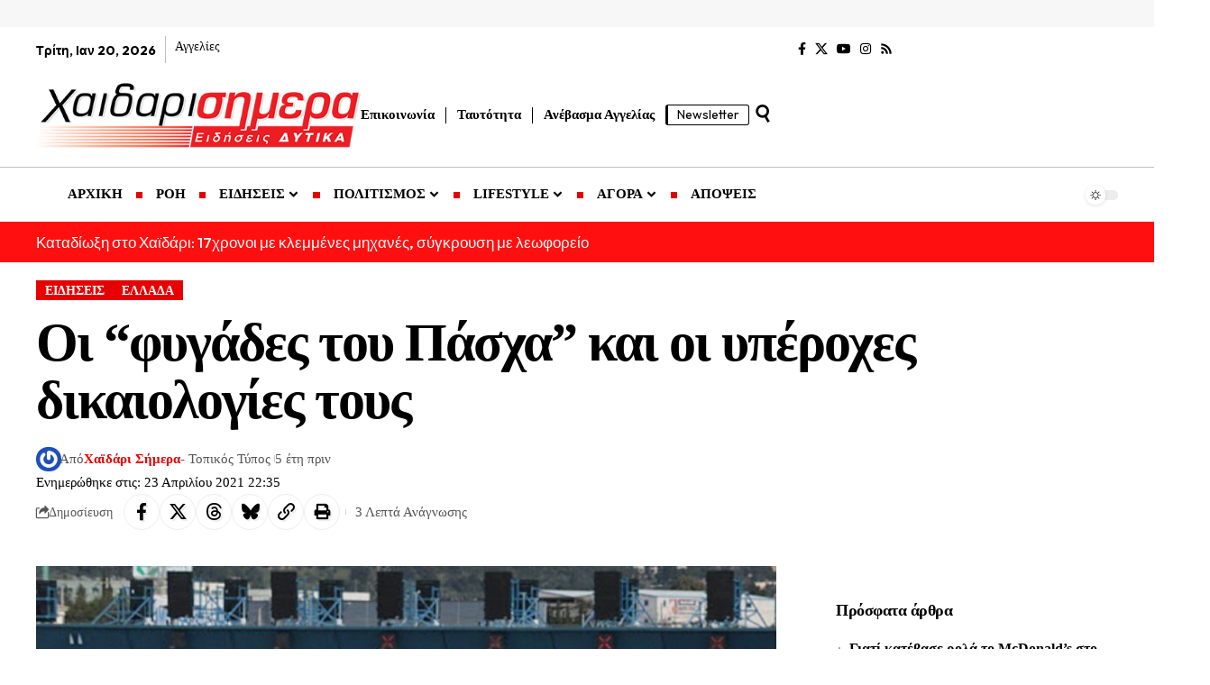

--- FILE ---
content_type: text/html; charset=UTF-8
request_url: https://xaidarisimera.gr/oi-fygades-toy-pascha-kai-oi-yperoches-i/
body_size: 47391
content:
<!DOCTYPE html>
<html lang="el" prefix="og: https://ogp.me/ns#">
<head>
    <meta charset="UTF-8" />
    <meta http-equiv="X-UA-Compatible" content="IE=edge" />
	<meta name="viewport" content="width=device-width, initial-scale=1.0" />
    <link rel="profile" href="https://gmpg.org/xfn/11" />
	<!-- Google tag (gtag.js) consent mode dataLayer added by Site Kit -->
<script id="google_gtagjs-js-consent-mode-data-layer">
window.dataLayer = window.dataLayer || [];function gtag(){dataLayer.push(arguments);}
gtag('consent', 'default', {"ad_personalization":"denied","ad_storage":"denied","ad_user_data":"denied","analytics_storage":"denied","functionality_storage":"denied","security_storage":"denied","personalization_storage":"denied","region":["AT","BE","BG","CH","CY","CZ","DE","DK","EE","ES","FI","FR","GB","GR","HR","HU","IE","IS","IT","LI","LT","LU","LV","MT","NL","NO","PL","PT","RO","SE","SI","SK"],"wait_for_update":500});
window._googlesitekitConsentCategoryMap = {"statistics":["analytics_storage"],"marketing":["ad_storage","ad_user_data","ad_personalization"],"functional":["functionality_storage","security_storage"],"preferences":["personalization_storage"]};
window._googlesitekitConsents = {"ad_personalization":"denied","ad_storage":"denied","ad_user_data":"denied","analytics_storage":"denied","functionality_storage":"denied","security_storage":"denied","personalization_storage":"denied","region":["AT","BE","BG","CH","CY","CZ","DE","DK","EE","ES","FI","FR","GB","GR","HR","HU","IE","IS","IT","LI","LT","LU","LV","MT","NL","NO","PL","PT","RO","SE","SI","SK"],"wait_for_update":500};
</script>
<!-- End Google tag (gtag.js) consent mode dataLayer added by Site Kit -->

<!-- Search Engine Optimization by Rank Math - https://rankmath.com/ -->
<title>Οι &quot;φυγάδες του Πάσχα&quot; και οι υπέροχες δικαιολογίες τους</title>
<meta name="description" content="Οι &quot;δεν με σταματάει τίποτα στο φετινό Πάσχα&quot; σχημάτισαν ουρές στα διόδια των δύο εθνικών οδών, με τις «δικαιολογίες» έτοιμες."/>
<meta name="robots" content="follow, index, max-snippet:-1, max-video-preview:-1, max-image-preview:large"/>
<link rel="preload" as="style" onload="this.onload=null;this.rel='stylesheet'" id="rb-preload-gfonts" href="https://fonts.googleapis.com/css?family=Outfit%3A300%2C700%2C500%7CPlayfair+Display%3A700italic%7CRoboto:100,100italic,200,200italic,300,300italic,400,400italic,500,500italic,600,600italic,700,700italic,800,800italic,900,900italic%7CRoboto+Slab:100,100italic,200,200italic,300,300italic,400,400italic,500,500italic,600,600italic,700,700italic,800,800italic,900,900italic%7COutfit:100,100italic,200,200italic,300,300italic,400,400italic,500,500italic,600,600italic,700,700italic,800,800italic,900,900italic&#038;subset=greek%2Cgreek%2Cgreek&amp;display=swap" crossorigin><noscript><link rel="stylesheet" href="https://fonts.googleapis.com/css?family=Outfit%3A300%2C700%2C500%7CPlayfair+Display%3A700italic%7CRoboto:100,100italic,200,200italic,300,300italic,400,400italic,500,500italic,600,600italic,700,700italic,800,800italic,900,900italic%7CRoboto+Slab:100,100italic,200,200italic,300,300italic,400,400italic,500,500italic,600,600italic,700,700italic,800,800italic,900,900italic%7COutfit:100,100italic,200,200italic,300,300italic,400,400italic,500,500italic,600,600italic,700,700italic,800,800italic,900,900italic&#038;subset=greek%2Cgreek%2Cgreek&amp;display=swap"></noscript><link rel="canonical" href="https://xaidarisimera.gr/oi-fygades-toy-pascha-kai-oi-yperoches-i/" />
<meta property="og:locale" content="el_GR" />
<meta property="og:type" content="article" />
<meta property="og:title" content="Οι &quot;φυγάδες του Πάσχα&quot; και οι υπέροχες δικαιολογίες τους" />
<meta property="og:description" content="Οι &quot;δεν με σταματάει τίποτα στο φετινό Πάσχα&quot; σχημάτισαν ουρές στα διόδια των δύο εθνικών οδών, με τις «δικαιολογίες» έτοιμες." />
<meta property="og:url" content="https://xaidarisimera.gr/oi-fygades-toy-pascha-kai-oi-yperoches-i/" />
<meta property="og:site_name" content="Χαϊδάρι Σήμερα" />
<meta property="article:publisher" content="https://www.facebook.com/ChaidariSimera" />
<meta property="article:author" content="https://www.facebook.com/ChaidariSimera" />
<meta property="article:section" content="ΕΙΔΗΣΕΙΣ" />
<meta property="og:updated_time" content="2021-04-23T22:35:56+03:00" />
<meta property="og:image" content="https://xaidarisimera.gr/wp-content/uploads/2021/04/elegxoi_252863_254819_type13262.jpg" />
<meta property="og:image:secure_url" content="https://xaidarisimera.gr/wp-content/uploads/2021/04/elegxoi_252863_254819_type13262.jpg" />
<meta property="og:image:width" content="1072" />
<meta property="og:image:height" content="764" />
<meta property="og:image:alt" content="φυγάδες του Πάσχα" />
<meta property="og:image:type" content="image/jpeg" />
<meta property="article:published_time" content="2021-04-23T22:35:09+03:00" />
<meta property="article:modified_time" content="2021-04-23T22:35:56+03:00" />
<meta name="twitter:card" content="summary_large_image" />
<meta name="twitter:title" content="Οι &quot;φυγάδες του Πάσχα&quot; και οι υπέροχες δικαιολογίες τους" />
<meta name="twitter:description" content="Οι &quot;δεν με σταματάει τίποτα στο φετινό Πάσχα&quot; σχημάτισαν ουρές στα διόδια των δύο εθνικών οδών, με τις «δικαιολογίες» έτοιμες." />
<meta name="twitter:site" content="@xaidarisimera" />
<meta name="twitter:creator" content="@xaidarisimera" />
<meta name="twitter:image" content="https://xaidarisimera.gr/wp-content/uploads/2021/04/elegxoi_252863_254819_type13262.jpg" />
<meta name="twitter:label1" content="Written by" />
<meta name="twitter:data1" content="Χαϊδάρι Σήμερα" />
<meta name="twitter:label2" content="Time to read" />
<meta name="twitter:data2" content="1 minute" />
<script type="application/ld+json" class="rank-math-schema">{"@context":"https://schema.org","@graph":[{"@type":["NewsMediaOrganization","Organization"],"@id":"https://xaidarisimera.gr/#organization","name":"\u03a7\u03b1\u03ca\u03b4\u03ac\u03c1\u03b9 \u03a3\u03ae\u03bc\u03b5\u03c1\u03b1 - \u0395\u03ba\u03b4\u03cc\u03c3\u03b5\u03b9\u03c2 \u03a6\u03b7\u03b3\u03cc\u03c2","url":"https://xaidarisimera.gr","sameAs":["https://www.facebook.com/ChaidariSimera","https://twitter.com/xaidarisimera","https://www.instagram.com/xaidarisimera/","https://www.youtube.com/channel/UCTJdQe9VuO9FAjs0ZuGGZAg?view_as=subscriber"],"email":"info@xaidarisimera.gr","logo":{"@type":"ImageObject","@id":"https://xaidarisimera.gr/#logo","url":"https://xaidarisimera.gr/wp-content/uploads/2021/11/xaidarisimera-logo-100-1.png","contentUrl":"https://xaidarisimera.gr/wp-content/uploads/2021/11/xaidarisimera-logo-100-1.png","caption":"\u03a7\u03b1\u03ca\u03b4\u03ac\u03c1\u03b9 \u03a3\u03ae\u03bc\u03b5\u03c1\u03b1","inLanguage":"el","width":"484","height":"100"},"description":"\u0395\u03b9\u03b4\u03ae\u03c3\u03b5\u03b9\u03c2 \u03b3\u03b9\u03b1 \u03c4\u03b7\u03bd \u03c0\u03cc\u03bb\u03b7 \u03c4\u03bf\u03c5 \u03a7\u03b1\u03ca\u03b4\u03b1\u03c1\u03af\u03bf\u03c5 &amp; \u03c4\u03b1 \u0394\u03c5\u03c4\u03b9\u03ba\u03ac.","legalName":"\u03a7\u03b1\u03ca\u03b4\u03ac\u03c1\u03b9 \u03a3\u03ae\u03bc\u03b5\u03c1\u03b1"},{"@type":"WebSite","@id":"https://xaidarisimera.gr/#website","url":"https://xaidarisimera.gr","name":"\u03a7\u03b1\u03ca\u03b4\u03ac\u03c1\u03b9 \u03a3\u03ae\u03bc\u03b5\u03c1\u03b1","alternateName":"Xaidari Simera","publisher":{"@id":"https://xaidarisimera.gr/#organization"},"inLanguage":"el"},{"@type":"ImageObject","@id":"https://xaidarisimera.gr/wp-content/uploads/2021/04/elegxoi_252863_254819_type13262.jpg","url":"https://xaidarisimera.gr/wp-content/uploads/2021/04/elegxoi_252863_254819_type13262.jpg","width":"1072","height":"764","inLanguage":"el"},{"@type":"WebPage","@id":"https://xaidarisimera.gr/oi-fygades-toy-pascha-kai-oi-yperoches-i/#webpage","url":"https://xaidarisimera.gr/oi-fygades-toy-pascha-kai-oi-yperoches-i/","name":"\u039f\u03b9 &quot;\u03c6\u03c5\u03b3\u03ac\u03b4\u03b5\u03c2 \u03c4\u03bf\u03c5 \u03a0\u03ac\u03c3\u03c7\u03b1&quot; \u03ba\u03b1\u03b9 \u03bf\u03b9 \u03c5\u03c0\u03ad\u03c1\u03bf\u03c7\u03b5\u03c2 \u03b4\u03b9\u03ba\u03b1\u03b9\u03bf\u03bb\u03bf\u03b3\u03af\u03b5\u03c2 \u03c4\u03bf\u03c5\u03c2","datePublished":"2021-04-23T22:35:09+03:00","dateModified":"2021-04-23T22:35:56+03:00","isPartOf":{"@id":"https://xaidarisimera.gr/#website"},"primaryImageOfPage":{"@id":"https://xaidarisimera.gr/wp-content/uploads/2021/04/elegxoi_252863_254819_type13262.jpg"},"inLanguage":"el"},{"@type":"Person","@id":"https://xaidarisimera.gr/author/betty/","name":"\u03a7\u03b1\u03ca\u03b4\u03ac\u03c1\u03b9 \u03a3\u03ae\u03bc\u03b5\u03c1\u03b1","url":"https://xaidarisimera.gr/author/betty/","image":{"@type":"ImageObject","@id":"https://secure.gravatar.com/avatar/d65bfa6524d2f134f796c7c77abdcf3939ae1eab81883fdd24291ffaf9daaa7e?s=96&amp;r=g","url":"https://secure.gravatar.com/avatar/d65bfa6524d2f134f796c7c77abdcf3939ae1eab81883fdd24291ffaf9daaa7e?s=96&amp;r=g","caption":"\u03a7\u03b1\u03ca\u03b4\u03ac\u03c1\u03b9 \u03a3\u03ae\u03bc\u03b5\u03c1\u03b1","inLanguage":"el"},"sameAs":["https://xaidarisimera.gr/","https://www.facebook.com/ChaidariSimera","https://twitter.com/xaidarisimera","https://www.instagram.com/xaidarisimera/"],"worksFor":{"@id":"https://xaidarisimera.gr/#organization"}},{"@type":"NewsArticle","headline":"\u039f\u03b9 &quot;\u03c6\u03c5\u03b3\u03ac\u03b4\u03b5\u03c2 \u03c4\u03bf\u03c5 \u03a0\u03ac\u03c3\u03c7\u03b1&quot; \u03ba\u03b1\u03b9 \u03bf\u03b9 \u03c5\u03c0\u03ad\u03c1\u03bf\u03c7\u03b5\u03c2 \u03b4\u03b9\u03ba\u03b1\u03b9\u03bf\u03bb\u03bf\u03b3\u03af\u03b5\u03c2 \u03c4\u03bf\u03c5\u03c2","keywords":"\u03c6\u03c5\u03b3\u03ac\u03b4\u03b5\u03c2 \u03c4\u03bf\u03c5 \u03a0\u03ac\u03c3\u03c7\u03b1","datePublished":"2021-04-23T22:35:09+03:00","dateModified":"2021-04-23T22:35:56+03:00","author":{"@id":"https://xaidarisimera.gr/author/betty/","name":"\u03a7\u03b1\u03ca\u03b4\u03ac\u03c1\u03b9 \u03a3\u03ae\u03bc\u03b5\u03c1\u03b1"},"publisher":{"@id":"https://xaidarisimera.gr/#organization"},"description":"\u039f\u03b9 &quot;\u03b4\u03b5\u03bd \u03bc\u03b5 \u03c3\u03c4\u03b1\u03bc\u03b1\u03c4\u03ac\u03b5\u03b9 \u03c4\u03af\u03c0\u03bf\u03c4\u03b1 \u03c3\u03c4\u03bf \u03c6\u03b5\u03c4\u03b9\u03bd\u03cc \u03a0\u03ac\u03c3\u03c7\u03b1&quot; \u03c3\u03c7\u03b7\u03bc\u03ac\u03c4\u03b9\u03c3\u03b1\u03bd \u03bf\u03c5\u03c1\u03ad\u03c2 \u03c3\u03c4\u03b1 \u03b4\u03b9\u03cc\u03b4\u03b9\u03b1 \u03c4\u03c9\u03bd \u03b4\u03cd\u03bf \u03b5\u03b8\u03bd\u03b9\u03ba\u03ce\u03bd \u03bf\u03b4\u03ce\u03bd, \u03bc\u03b5 \u03c4\u03b9\u03c2 \u00ab\u03b4\u03b9\u03ba\u03b1\u03b9\u03bf\u03bb\u03bf\u03b3\u03af\u03b5\u03c2\u00bb \u03ad\u03c4\u03bf\u03b9\u03bc\u03b5\u03c2.","name":"\u039f\u03b9 &quot;\u03c6\u03c5\u03b3\u03ac\u03b4\u03b5\u03c2 \u03c4\u03bf\u03c5 \u03a0\u03ac\u03c3\u03c7\u03b1&quot; \u03ba\u03b1\u03b9 \u03bf\u03b9 \u03c5\u03c0\u03ad\u03c1\u03bf\u03c7\u03b5\u03c2 \u03b4\u03b9\u03ba\u03b1\u03b9\u03bf\u03bb\u03bf\u03b3\u03af\u03b5\u03c2 \u03c4\u03bf\u03c5\u03c2","@id":"https://xaidarisimera.gr/oi-fygades-toy-pascha-kai-oi-yperoches-i/#richSnippet","isPartOf":{"@id":"https://xaidarisimera.gr/oi-fygades-toy-pascha-kai-oi-yperoches-i/#webpage"},"image":{"@id":"https://xaidarisimera.gr/wp-content/uploads/2021/04/elegxoi_252863_254819_type13262.jpg"},"inLanguage":"el","mainEntityOfPage":{"@id":"https://xaidarisimera.gr/oi-fygades-toy-pascha-kai-oi-yperoches-i/#webpage"}}]}</script>
<!-- /Rank Math WordPress SEO plugin -->

<link rel='dns-prefetch' href='//www.googletagmanager.com' />
<link rel='dns-prefetch' href='//stats.wp.com' />
<link rel='dns-prefetch' href='//fundingchoicesmessages.google.com' />
<link rel="alternate" type="application/rss+xml" title="Ροή RSS &raquo; Χαϊδάρι Σήμερα" href="https://xaidarisimera.gr/feed/" />
<link rel="alternate" type="application/rss+xml" title="Ροή Σχολίων &raquo; Χαϊδάρι Σήμερα" href="https://xaidarisimera.gr/comments/feed/" />
<link rel="alternate" title="oEmbed (JSON)" type="application/json+oembed" href="https://xaidarisimera.gr/wp-json/oembed/1.0/embed?url=https%3A%2F%2Fxaidarisimera.gr%2Foi-fygades-toy-pascha-kai-oi-yperoches-i%2F" />
<link rel="alternate" title="oEmbed (XML)" type="text/xml+oembed" href="https://xaidarisimera.gr/wp-json/oembed/1.0/embed?url=https%3A%2F%2Fxaidarisimera.gr%2Foi-fygades-toy-pascha-kai-oi-yperoches-i%2F&#038;format=xml" />
<script type="application/ld+json">{
    "@context": "https://schema.org",
    "@type": "Organization",
    "legalName": "\u03a7\u03b1\u03ca\u03b4\u03ac\u03c1\u03b9 \u03a3\u03ae\u03bc\u03b5\u03c1\u03b1",
    "url": "https://xaidarisimera.gr/",
    "logo": "https://xaidarisimera.gr/wp-content/uploads/2021/11/xaidarisimera-logo-100-1.png",
    "sameAs": [
        "https://www.facebook.com/ChaidariSimera",
        "https://x.com/xaidarisimera",
        "https://www.youtube.com/@xaidarisimera",
        "https://www.instagram.com/xaidarisimera/",
        "https://xaidarisimera.gr/rss/"
    ]
}</script>
<!-- xaidarisimera.gr is managing ads with Advanced Ads 2.0.14 – https://wpadvancedads.com/ --><script id="xaida-ready">
			window.advanced_ads_ready=function(e,a){a=a||"complete";var d=function(e){return"interactive"===a?"loading"!==e:"complete"===e};d(document.readyState)?e():document.addEventListener("readystatechange",(function(a){d(a.target.readyState)&&e()}),{once:"interactive"===a})},window.advanced_ads_ready_queue=window.advanced_ads_ready_queue||[];		</script>
		<style id='wp-img-auto-sizes-contain-inline-css'>
img:is([sizes=auto i],[sizes^="auto," i]){contain-intrinsic-size:3000px 1500px}
/*# sourceURL=wp-img-auto-sizes-contain-inline-css */
</style>
<style id='wp-emoji-styles-inline-css'>

	img.wp-smiley, img.emoji {
		display: inline !important;
		border: none !important;
		box-shadow: none !important;
		height: 1em !important;
		width: 1em !important;
		margin: 0 0.07em !important;
		vertical-align: -0.1em !important;
		background: none !important;
		padding: 0 !important;
	}
/*# sourceURL=wp-emoji-styles-inline-css */
</style>
<link rel='stylesheet' id='wp-block-library-css' href='https://xaidarisimera.gr/wp-includes/css/dist/block-library/style.min.css' media='all' />
<style id='classic-theme-styles-inline-css'>
/*! This file is auto-generated */
.wp-block-button__link{color:#fff;background-color:#32373c;border-radius:9999px;box-shadow:none;text-decoration:none;padding:calc(.667em + 2px) calc(1.333em + 2px);font-size:1.125em}.wp-block-file__button{background:#32373c;color:#fff;text-decoration:none}
/*# sourceURL=/wp-includes/css/classic-themes.min.css */
</style>
<style id='noptin-email-optin-style-inline-css'>
.wp-block-noptin-email-optin{align-items:center;box-sizing:border-box;display:flex;justify-content:center;min-height:280px;padding:20px;position:relative;text-align:center}.wp-block-noptin-email-optin *{box-sizing:border-box}.wp-block-noptin-email-optin form{width:100%}.wp-block-noptin-email-optin.is-style-noptin-flex .noptin-block-form-footer{align-items:center;display:flex;gap:10px;justify-content:center}.wp-block-noptin-email-optin.is-style-noptin-flex .noptin-block-form-footer .noptin_form_input_email{flex-grow:1;min-width:0}.wp-block-noptin-email-optin.is-style-noptin-flex .noptin-block-form-footer .noptin_form_submit{flex-shrink:1;margin-top:0}:where(.wp-block-noptin-email-optin:not(.is-style-noptin-unstyled) input.noptin_form_input_email){background-color:#fff;border:1px solid #ced4da;border-radius:.25rem;box-shadow:none;color:#495057;padding:.45rem 1.2rem;transition:border-color .15s ease-in-out,box-shadow .15s ease-in-out}:where(.wp-block-noptin-email-optin:not(.is-style-noptin-unstyled) input.noptin_form_input_email:focus){background-color:#fff;border-color:#73b1e9;color:#495057;outline:0}:where(.wp-block-noptin-email-optin:not(.is-style-noptin-unstyled) .noptin_form_submit){background-clip:padding-box;background-color:#1e73be;border:1px solid transparent;border-radius:.25rem;box-shadow:none;color:#fff;font-weight:400;padding:.45rem 1.2rem;transition:color .15s ease-in-out,background-color .15s ease-in-out,border-color .15s ease-in-out,box-shadow .15s ease-in-out}:where(.wp-block-noptin-email-optin:not(.is-style-noptin-unstyled) .noptin_form_submit):focus,:where(.wp-block-noptin-email-optin:not(.is-style-noptin-unstyled) .noptin_form_submit):hover{box-shadow:0 .5rem 1rem rgba(0,0,0,.15)}.wp-block-noptin-email-optin:not(.is-style-noptin-unstyled) .noptin_form_title{font-size:23px;font-weight:700;line-height:1.4125;margin-bottom:10px;margin-top:16px;padding-top:4px}.wp-block-noptin-email-optin:not(.is-style-noptin-unstyled) .noptin_form_description{font-size:16px;line-height:1.3;margin-bottom:10px}.wp-block-noptin-email-optin:not(.is-style-noptin-unstyled) input.noptin_form_input_email{display:block;margin:0;width:100%}.wp-block-noptin-email-optin:not(.is-style-noptin-unstyled) input.noptin_form_input_email::-ms-expand{background-color:transparent;border:0}.wp-block-noptin-email-optin:not(.is-style-noptin-unstyled) .noptin_form_submit{display:block;flex:1 0 0;margin-top:10px;position:relative;text-align:center;text-transform:none;-webkit-user-select:none;-moz-user-select:none;user-select:none;vertical-align:middle;width:100%}.wp-block-noptin-email-optin:not(.is-style-noptin-unstyled) .noptin_form_submit:focus,.wp-block-noptin-email-optin:not(.is-style-noptin-unstyled) .noptin_form_submit:hover{outline:0!important}.noptin-block-form-header:empty{display:none}

/*# sourceURL=https://xaidarisimera.gr/wp-content/plugins/newsletter-optin-box/build/Forms/assets/css/style-new-form-block.css */
</style>
<link rel='stylesheet' id='noptin-form-css' href='https://xaidarisimera.gr/wp-content/plugins/newsletter-optin-box/build/Forms/assets/css/style-form.css' media='all' />
<link rel='stylesheet' id='foxiz-elements-css' href='https://xaidarisimera.gr/wp-content/plugins/foxiz-core/lib/foxiz-elements/public/style.css' media='all' />
<style id='global-styles-inline-css'>
:root{--wp--preset--aspect-ratio--square: 1;--wp--preset--aspect-ratio--4-3: 4/3;--wp--preset--aspect-ratio--3-4: 3/4;--wp--preset--aspect-ratio--3-2: 3/2;--wp--preset--aspect-ratio--2-3: 2/3;--wp--preset--aspect-ratio--16-9: 16/9;--wp--preset--aspect-ratio--9-16: 9/16;--wp--preset--color--black: #000000;--wp--preset--color--cyan-bluish-gray: #abb8c3;--wp--preset--color--white: #ffffff;--wp--preset--color--pale-pink: #f78da7;--wp--preset--color--vivid-red: #cf2e2e;--wp--preset--color--luminous-vivid-orange: #ff6900;--wp--preset--color--luminous-vivid-amber: #fcb900;--wp--preset--color--light-green-cyan: #7bdcb5;--wp--preset--color--vivid-green-cyan: #00d084;--wp--preset--color--pale-cyan-blue: #8ed1fc;--wp--preset--color--vivid-cyan-blue: #0693e3;--wp--preset--color--vivid-purple: #9b51e0;--wp--preset--gradient--vivid-cyan-blue-to-vivid-purple: linear-gradient(135deg,rgb(6,147,227) 0%,rgb(155,81,224) 100%);--wp--preset--gradient--light-green-cyan-to-vivid-green-cyan: linear-gradient(135deg,rgb(122,220,180) 0%,rgb(0,208,130) 100%);--wp--preset--gradient--luminous-vivid-amber-to-luminous-vivid-orange: linear-gradient(135deg,rgb(252,185,0) 0%,rgb(255,105,0) 100%);--wp--preset--gradient--luminous-vivid-orange-to-vivid-red: linear-gradient(135deg,rgb(255,105,0) 0%,rgb(207,46,46) 100%);--wp--preset--gradient--very-light-gray-to-cyan-bluish-gray: linear-gradient(135deg,rgb(238,238,238) 0%,rgb(169,184,195) 100%);--wp--preset--gradient--cool-to-warm-spectrum: linear-gradient(135deg,rgb(74,234,220) 0%,rgb(151,120,209) 20%,rgb(207,42,186) 40%,rgb(238,44,130) 60%,rgb(251,105,98) 80%,rgb(254,248,76) 100%);--wp--preset--gradient--blush-light-purple: linear-gradient(135deg,rgb(255,206,236) 0%,rgb(152,150,240) 100%);--wp--preset--gradient--blush-bordeaux: linear-gradient(135deg,rgb(254,205,165) 0%,rgb(254,45,45) 50%,rgb(107,0,62) 100%);--wp--preset--gradient--luminous-dusk: linear-gradient(135deg,rgb(255,203,112) 0%,rgb(199,81,192) 50%,rgb(65,88,208) 100%);--wp--preset--gradient--pale-ocean: linear-gradient(135deg,rgb(255,245,203) 0%,rgb(182,227,212) 50%,rgb(51,167,181) 100%);--wp--preset--gradient--electric-grass: linear-gradient(135deg,rgb(202,248,128) 0%,rgb(113,206,126) 100%);--wp--preset--gradient--midnight: linear-gradient(135deg,rgb(2,3,129) 0%,rgb(40,116,252) 100%);--wp--preset--font-size--small: 13px;--wp--preset--font-size--medium: 20px;--wp--preset--font-size--large: 36px;--wp--preset--font-size--x-large: 42px;--wp--preset--spacing--20: 0.44rem;--wp--preset--spacing--30: 0.67rem;--wp--preset--spacing--40: 1rem;--wp--preset--spacing--50: 1.5rem;--wp--preset--spacing--60: 2.25rem;--wp--preset--spacing--70: 3.38rem;--wp--preset--spacing--80: 5.06rem;--wp--preset--shadow--natural: 6px 6px 9px rgba(0, 0, 0, 0.2);--wp--preset--shadow--deep: 12px 12px 50px rgba(0, 0, 0, 0.4);--wp--preset--shadow--sharp: 6px 6px 0px rgba(0, 0, 0, 0.2);--wp--preset--shadow--outlined: 6px 6px 0px -3px rgb(255, 255, 255), 6px 6px rgb(0, 0, 0);--wp--preset--shadow--crisp: 6px 6px 0px rgb(0, 0, 0);}:where(.is-layout-flex){gap: 0.5em;}:where(.is-layout-grid){gap: 0.5em;}body .is-layout-flex{display: flex;}.is-layout-flex{flex-wrap: wrap;align-items: center;}.is-layout-flex > :is(*, div){margin: 0;}body .is-layout-grid{display: grid;}.is-layout-grid > :is(*, div){margin: 0;}:where(.wp-block-columns.is-layout-flex){gap: 2em;}:where(.wp-block-columns.is-layout-grid){gap: 2em;}:where(.wp-block-post-template.is-layout-flex){gap: 1.25em;}:where(.wp-block-post-template.is-layout-grid){gap: 1.25em;}.has-black-color{color: var(--wp--preset--color--black) !important;}.has-cyan-bluish-gray-color{color: var(--wp--preset--color--cyan-bluish-gray) !important;}.has-white-color{color: var(--wp--preset--color--white) !important;}.has-pale-pink-color{color: var(--wp--preset--color--pale-pink) !important;}.has-vivid-red-color{color: var(--wp--preset--color--vivid-red) !important;}.has-luminous-vivid-orange-color{color: var(--wp--preset--color--luminous-vivid-orange) !important;}.has-luminous-vivid-amber-color{color: var(--wp--preset--color--luminous-vivid-amber) !important;}.has-light-green-cyan-color{color: var(--wp--preset--color--light-green-cyan) !important;}.has-vivid-green-cyan-color{color: var(--wp--preset--color--vivid-green-cyan) !important;}.has-pale-cyan-blue-color{color: var(--wp--preset--color--pale-cyan-blue) !important;}.has-vivid-cyan-blue-color{color: var(--wp--preset--color--vivid-cyan-blue) !important;}.has-vivid-purple-color{color: var(--wp--preset--color--vivid-purple) !important;}.has-black-background-color{background-color: var(--wp--preset--color--black) !important;}.has-cyan-bluish-gray-background-color{background-color: var(--wp--preset--color--cyan-bluish-gray) !important;}.has-white-background-color{background-color: var(--wp--preset--color--white) !important;}.has-pale-pink-background-color{background-color: var(--wp--preset--color--pale-pink) !important;}.has-vivid-red-background-color{background-color: var(--wp--preset--color--vivid-red) !important;}.has-luminous-vivid-orange-background-color{background-color: var(--wp--preset--color--luminous-vivid-orange) !important;}.has-luminous-vivid-amber-background-color{background-color: var(--wp--preset--color--luminous-vivid-amber) !important;}.has-light-green-cyan-background-color{background-color: var(--wp--preset--color--light-green-cyan) !important;}.has-vivid-green-cyan-background-color{background-color: var(--wp--preset--color--vivid-green-cyan) !important;}.has-pale-cyan-blue-background-color{background-color: var(--wp--preset--color--pale-cyan-blue) !important;}.has-vivid-cyan-blue-background-color{background-color: var(--wp--preset--color--vivid-cyan-blue) !important;}.has-vivid-purple-background-color{background-color: var(--wp--preset--color--vivid-purple) !important;}.has-black-border-color{border-color: var(--wp--preset--color--black) !important;}.has-cyan-bluish-gray-border-color{border-color: var(--wp--preset--color--cyan-bluish-gray) !important;}.has-white-border-color{border-color: var(--wp--preset--color--white) !important;}.has-pale-pink-border-color{border-color: var(--wp--preset--color--pale-pink) !important;}.has-vivid-red-border-color{border-color: var(--wp--preset--color--vivid-red) !important;}.has-luminous-vivid-orange-border-color{border-color: var(--wp--preset--color--luminous-vivid-orange) !important;}.has-luminous-vivid-amber-border-color{border-color: var(--wp--preset--color--luminous-vivid-amber) !important;}.has-light-green-cyan-border-color{border-color: var(--wp--preset--color--light-green-cyan) !important;}.has-vivid-green-cyan-border-color{border-color: var(--wp--preset--color--vivid-green-cyan) !important;}.has-pale-cyan-blue-border-color{border-color: var(--wp--preset--color--pale-cyan-blue) !important;}.has-vivid-cyan-blue-border-color{border-color: var(--wp--preset--color--vivid-cyan-blue) !important;}.has-vivid-purple-border-color{border-color: var(--wp--preset--color--vivid-purple) !important;}.has-vivid-cyan-blue-to-vivid-purple-gradient-background{background: var(--wp--preset--gradient--vivid-cyan-blue-to-vivid-purple) !important;}.has-light-green-cyan-to-vivid-green-cyan-gradient-background{background: var(--wp--preset--gradient--light-green-cyan-to-vivid-green-cyan) !important;}.has-luminous-vivid-amber-to-luminous-vivid-orange-gradient-background{background: var(--wp--preset--gradient--luminous-vivid-amber-to-luminous-vivid-orange) !important;}.has-luminous-vivid-orange-to-vivid-red-gradient-background{background: var(--wp--preset--gradient--luminous-vivid-orange-to-vivid-red) !important;}.has-very-light-gray-to-cyan-bluish-gray-gradient-background{background: var(--wp--preset--gradient--very-light-gray-to-cyan-bluish-gray) !important;}.has-cool-to-warm-spectrum-gradient-background{background: var(--wp--preset--gradient--cool-to-warm-spectrum) !important;}.has-blush-light-purple-gradient-background{background: var(--wp--preset--gradient--blush-light-purple) !important;}.has-blush-bordeaux-gradient-background{background: var(--wp--preset--gradient--blush-bordeaux) !important;}.has-luminous-dusk-gradient-background{background: var(--wp--preset--gradient--luminous-dusk) !important;}.has-pale-ocean-gradient-background{background: var(--wp--preset--gradient--pale-ocean) !important;}.has-electric-grass-gradient-background{background: var(--wp--preset--gradient--electric-grass) !important;}.has-midnight-gradient-background{background: var(--wp--preset--gradient--midnight) !important;}.has-small-font-size{font-size: var(--wp--preset--font-size--small) !important;}.has-medium-font-size{font-size: var(--wp--preset--font-size--medium) !important;}.has-large-font-size{font-size: var(--wp--preset--font-size--large) !important;}.has-x-large-font-size{font-size: var(--wp--preset--font-size--x-large) !important;}
:where(.wp-block-post-template.is-layout-flex){gap: 1.25em;}:where(.wp-block-post-template.is-layout-grid){gap: 1.25em;}
:where(.wp-block-term-template.is-layout-flex){gap: 1.25em;}:where(.wp-block-term-template.is-layout-grid){gap: 1.25em;}
:where(.wp-block-columns.is-layout-flex){gap: 2em;}:where(.wp-block-columns.is-layout-grid){gap: 2em;}
:root :where(.wp-block-pullquote){font-size: 1.5em;line-height: 1.6;}
/*# sourceURL=global-styles-inline-css */
</style>
<link rel='stylesheet' id='contact-form-7-css' href='https://xaidarisimera.gr/wp-content/plugins/contact-form-7/includes/css/styles.css' media='all' />
<link rel='stylesheet' id='elementor-frontend-css' href='https://xaidarisimera.gr/wp-content/plugins/elementor/assets/css/frontend.min.css' media='all' />
<link rel='stylesheet' id='elementor-post-166209-css' href='https://xaidarisimera.gr/wp-content/uploads/elementor/css/post-166209.css' media='all' />
<link rel='stylesheet' id='elementor-post-2665-css' href='https://xaidarisimera.gr/wp-content/uploads/elementor/css/post-2665.css' media='all' />
<link rel='stylesheet' id='elementor-post-1752-css' href='https://xaidarisimera.gr/wp-content/uploads/elementor/css/post-1752.css' media='all' />
<link rel='stylesheet' id='elementor-post-2390-css' href='https://xaidarisimera.gr/wp-content/uploads/elementor/css/post-2390.css' media='all' />
<link rel='stylesheet' id='elementor-post-166276-css' href='https://xaidarisimera.gr/wp-content/uploads/elementor/css/post-166276.css' media='all' />

<link rel='stylesheet' id='foxiz-main-css' href='https://xaidarisimera.gr/wp-content/themes/foxiz/assets/css/main.css' media='all' />
<style id='foxiz-main-inline-css'>
:root {--body-family:Georgia, serif;--body-fweight:400;--body-fcolor:#000000;--body-fsize:18px;--h1-family:Georgia, serif, Georgia, serif;--h1-fweight:900;--h1-fsize:40px;--h1-fspace:-0.02500em;--h2-family:Georgia, serif, Georgia, serif;--h2-fweight:700;--h2-fsize:28px;--h2-fspace:-0.03571em;--h3-family:Georgia, serif, Georgia, serif;--h3-fweight:700;--h3-fsize:22px;--h3-fspace:-0.01364em;--h4-family:Georgia, serif, Georgia, serif;--h4-fweight:700;--h4-fsize:18px;--h4-fspace:0.00000em;--h5-family:Georgia, serif, Georgia, serif;--h5-fweight:700;--h5-fsize:16px;--h6-family:Georgia, serif, Georgia, serif;--h6-fweight:700;--h6-fsize:15px;--cat-family:Georgia, serif;--cat-transform:none;--cat-fsize:12px;--cat-fspace:0.00000em;--meta-family:Georgia, serif;--meta-fweight:400;--meta-transform:none;--meta-fcolor:#555555;--meta-fsize:13px;--meta-b-family:Georgia, serif;--meta-b-fweight:600;--meta-b-fcolor:#ea0000;--input-family:Georgia, serif;--input-fweight:400;--input-fsize:15px;--btn-family:Georgia, serif;--btn-fweight:600;--btn-fsize:15px;--menu-family:Georgia, serif, Arial, Helvetica, sans-serif;--menu-fweight:700;--menu-transform:uppercase;--menu-fsize:15px;--menu-fspace:0.00000em;--submenu-family:Outfit, Arial, Helvetica, sans-serif;--submenu-fweight:700;--submenu-transform:capitalize;--submenu-fsize:14px;--submenu-fspace:0.00000em;--dwidgets-family:Georgia, serif;--dwidgets-fweight:600;--dwidgets-fsize:15px;--dwidgets-fspace:0.00000em;--headline-family:Georgia, serif;--headline-fweight:900;--headline-fsize:60px;--headline-fspace:-0.03333em;--headline-fheight:1.083;--tagline-family:Outfit;--tagline-fweight:300;--tagline-fsize:20px;--tagline-fheight:1.350;--heading-family:Georgia, serif;--heading-fweight:700;--heading-fspace:-.5px;--subheading-family:Georgia, serif;--quote-family:Playfair Display;--quote-fweight:700;--quote-fstyle:italic;--quote-fspace:-.5px;--excerpt-family:Georgia, serif;--bcrumb-family:Georgia, serif;--bcrumb-fsize:14px;--bcrumb-fspace:0.00000em;--toc-family:Georgia, serif;--toc-fweight:600;--toc-fsize:15px;--toc-fspace:0.00000em;--readmore-fsize : 15px;--headline-s-fsize : 50px;--tagline-s-fsize : 20px;}@media (max-width: 1024px) {body {--body-fsize : 16px;--h1-fsize : 34px;--h2-fsize : 26px;--h3-fsize : 20px;--h4-fsize : 17px;--h5-fsize : 15px;--h6-fsize : 15px;--cat-fsize : 11px;--meta-fsize : 12px;--readmore-fsize : 14px;--input-fsize : 14px;--btn-fsize : 14px;--bcrumb-fsize : 13px;--excerpt-fsize : 14px;--dwidgets-fsize : 14px;--headline-fsize : 34px;--headline-s-fsize : 34px;--tagline-fsize : 18px;--tagline-s-fsize : 18px;--toc-fsize : 14px;}}@media (max-width: 767px) {body {--body-fsize : 15px;--h1-fsize : 30px;--h2-fsize : 22px;--h3-fsize : 18px;--h4-fsize : 17px;--h5-fsize : 15px;--h6-fsize : 15px;--cat-fsize : 11px;--meta-fsize : 11px;--readmore-fsize : 14px;--input-fsize : 14px;--btn-fsize : 14px;--bcrumb-fsize : 13px;--excerpt-fsize : 13px;--dwidgets-fsize : 14px;--headline-fsize : 30px;--headline-s-fsize : 30px;--tagline-fsize : 16px;--tagline-s-fsize : 16px;--toc-fsize : 14px;}}:root {--g-color :#e60000;--g-color-90 :#e60000e6;--dark-accent :#000000;--dark-accent-90 :#000000e6;--dark-accent-0 :#00000000;--review-color :#000000;--hyperlink-color :#dd3333;}[data-theme="dark"], .light-scheme {--g-color :#ff0f0f;--g-color-90 :#ff0f0fe6;--solid-white :#000000;--dark-accent :#232323;--dark-accent-90 :#232323e6;--dark-accent-0 :#23232300;--meta-fcolor :#eeeeee;--meta-b-fcolor :#ffffff;--review-color :#ea0000;--toc-bg :#000000;}[data-theme="dark"].is-hd-4 {--nav-bg: #191c20;--nav-bg-from: #191c20;--nav-bg-to: #191c20;--nav-bg-glass: #191c2011;--nav-bg-glass-from: #191c2011;--nav-bg-glass-to: #191c2011;}[data-theme="dark"].is-hd-5, [data-theme="dark"].is-hd-5:not(.sticky-on) {--nav-bg: #191c20;--nav-bg-from: #191c20;--nav-bg-to: #191c20;--nav-bg-glass: #191c2011;--nav-bg-glass-from: #191c2011;--nav-bg-glass-to: #191c2011;}[data-theme="dark"] {--subnav-bg: #000000;--subnav-bg-from: #000000;--subnav-bg-to: #000000;--subnav-color :#ffffff;--subnav-color-10 :#ffffff1a;--subnav-color-h :#dddddd;}:root {--subnav-bg: #000000;--subnav-bg-from: #000000;--subnav-bg-to: #000000;--subnav-color :#ffffff;--subnav-color-10 :#ffffff1a;--subnav-color-h :#dddddd;--privacy-bg-color :#000000;--privacy-color :#ffffff;--topad-spacing :15px;--round-3 :0px;--round-5 :0px;--round-7 :0px;--input-bg : transparent;--input-border : 1px solid var(--flex-gray-15);--hyperlink-color :#dd3333;--mbnav-height :60px;--mlogo-height :70px;--heading-color :#000000;--heading-sub-color :#000000;--rb-width : 1240px;--rb-small-width : 830px;--s-content-width : 620px;--max-width-wo-sb : 740px;--s-sidebar-padding :2%;--s10-feat-ratio :45%;--s11-feat-ratio :45%;--login-popup-w : 350px;}[data-theme="dark"], .light-scheme {--heading-color :#ffffff;--heading-sub-color :#eeeeee;--hyperlink-color :#dd6666;--input-border : 1px solid var(--flex-gray-40); }.p-readmore { font-family:Georgia, serif;font-weight:600;letter-spacing:0px;}.mobile-menu > li > a  { font-family:Outfit, Arial, Helvetica, sans-serif;font-weight:500;text-transform:capitalize;font-size:15px;letter-spacing:0px;}.mobile-menu .sub-menu a, .logged-mobile-menu a { font-family:Outfit, Arial, Helvetica, sans-serif;font-weight:700;font-size:20px;letter-spacing:0px;}.mobile-qview a { font-family:Outfit, Arial, Helvetica, sans-serif;font-weight:700;text-transform:uppercase;font-size:15px;letter-spacing:0px;}.search-header:before { background-color : #ffffff;background-repeat : no-repeat;background-size : cover;background-attachment : scroll;background-position : center center;}[data-theme="dark"] .search-header:before { background-color : #121510;background-repeat : no-repeat;background-size : cover;background-attachment : scroll;background-position : center center;}.footer-has-bg { background-color : #0000000a;}#amp-mobile-version-switcher { display: none; }.search-icon-svg { -webkit-mask-image: url(https://xaidarisimera.gr/wp-content/uploads/2024/07/search-1.svg);mask-image: url(https://xaidarisimera.gr/wp-content/uploads/2024/07/search-1.svg); }input[type="text"]:focus, input[type="tel"]:focus , input[type="password"]:focus,input[type="email"]:focus, input[type="url"]:focus, input[type="search"]:focus, input[type="number"]:focus,textarea:focus { border-color: currentColor; }@media (min-width: 1025px) { .grid-container > .sidebar-wrap { flex: 0 0 30%; width: 30%; } .grid-container > .s-ct { flex: 0 0 69.9%; width: 69.9%; } }
/*# sourceURL=foxiz-main-inline-css */
</style>
<link rel='stylesheet' id='foxiz-print-css' href='https://xaidarisimera.gr/wp-content/themes/foxiz/assets/css/print.css' media='all' />
<link rel='stylesheet' id='foxiz-style-css' href='https://xaidarisimera.gr/wp-content/themes/foxiz/style.css' media='all' />



<script src="https://xaidarisimera.gr/wp-includes/js/jquery/jquery.min.js" id="jquery-core-js"></script>
<script src="https://xaidarisimera.gr/wp-includes/js/jquery/jquery-migrate.min.js" id="jquery-migrate-js"></script>
<script id="3d-flip-book-client-locale-loader-js-extra">
var FB3D_CLIENT_LOCALE = {"ajaxurl":"https://xaidarisimera.gr/wp-admin/admin-ajax.php","dictionary":{"Table of contents":"Table of contents","Close":"Close","Bookmarks":"Bookmarks","Thumbnails":"Thumbnails","Search":"Search","Share":"Share","Facebook":"Facebook","Twitter":"Twitter","Email":"Email","Play":"Play","Previous page":"Previous page","Next page":"Next page","Zoom in":"Zoom in","Zoom out":"Zoom out","Fit view":"Fit view","Auto play":"Auto play","Full screen":"Full screen","More":"More","Smart pan":"Smart pan","Single page":"Single page","Sounds":"Sounds","Stats":"Stats","Print":"Print","Download":"Download","Goto first page":"Goto first page","Goto last page":"Goto last page"},"images":"https://xaidarisimera.gr/wp-content/plugins/interactive-3d-flipbook-powered-physics-engine/assets/images/","jsData":{"urls":[],"posts":{"ids_mis":[],"ids":[]},"pages":[],"firstPages":[],"bookCtrlProps":[],"bookTemplates":[]},"key":"3d-flip-book","pdfJS":{"pdfJsLib":"https://xaidarisimera.gr/wp-content/plugins/interactive-3d-flipbook-powered-physics-engine/assets/js/pdf.min.js?ver=4.3.136","pdfJsWorker":"https://xaidarisimera.gr/wp-content/plugins/interactive-3d-flipbook-powered-physics-engine/assets/js/pdf.worker.js?ver=4.3.136","stablePdfJsLib":"https://xaidarisimera.gr/wp-content/plugins/interactive-3d-flipbook-powered-physics-engine/assets/js/stable/pdf.min.js?ver=2.5.207","stablePdfJsWorker":"https://xaidarisimera.gr/wp-content/plugins/interactive-3d-flipbook-powered-physics-engine/assets/js/stable/pdf.worker.js?ver=2.5.207","pdfJsCMapUrl":"https://xaidarisimera.gr/wp-content/plugins/interactive-3d-flipbook-powered-physics-engine/assets/cmaps/"},"cacheurl":"https://xaidarisimera.gr/wp-content/uploads/3d-flip-book/cache/","pluginsurl":"https://xaidarisimera.gr/wp-content/plugins/","pluginurl":"https://xaidarisimera.gr/wp-content/plugins/interactive-3d-flipbook-powered-physics-engine/","thumbnailSize":{"width":"0","height":"0"},"version":"1.16.17"};
//# sourceURL=3d-flip-book-client-locale-loader-js-extra
</script>
<script src="https://xaidarisimera.gr/wp-content/plugins/interactive-3d-flipbook-powered-physics-engine/assets/js/client-locale-loader.js" id="3d-flip-book-client-locale-loader-js" async data-wp-strategy="async"></script>
<script id="advanced-ads-advanced-js-js-extra">
var advads_options = {"blog_id":"1","privacy":{"enabled":true,"custom-cookie-name":"","custom-cookie-value":"","consent-method":"iab_tcf_20","state":"unknown"}};
//# sourceURL=advanced-ads-advanced-js-js-extra
</script>
<script src="https://xaidarisimera.gr/wp-content/plugins/advanced-ads/public/assets/js/advanced.min.js" id="advanced-ads-advanced-js-js"></script>

<!-- Google tag (gtag.js) snippet added by Site Kit -->
<!-- Google Analytics snippet added by Site Kit -->
<script src="https://www.googletagmanager.com/gtag/js?id=GT-WVJG38R" id="google_gtagjs-js" async></script>
<script id="google_gtagjs-js-after">
window.dataLayer = window.dataLayer || [];function gtag(){dataLayer.push(arguments);}
gtag("set","linker",{"domains":["xaidarisimera.gr"]});
gtag("js", new Date());
gtag("set", "developer_id.dZTNiMT", true);
gtag("config", "GT-WVJG38R", {"googlesitekit_post_type":"post","googlesitekit_post_author":"\u03a7\u03b1\u03ca\u03b4\u03ac\u03c1\u03b9 \u03a3\u03ae\u03bc\u03b5\u03c1\u03b1","googlesitekit_post_date":"20210423"});
 window._googlesitekit = window._googlesitekit || {}; window._googlesitekit.throttledEvents = []; window._googlesitekit.gtagEvent = (name, data) => { var key = JSON.stringify( { name, data } ); if ( !! window._googlesitekit.throttledEvents[ key ] ) { return; } window._googlesitekit.throttledEvents[ key ] = true; setTimeout( () => { delete window._googlesitekit.throttledEvents[ key ]; }, 5 ); gtag( "event", name, { ...data, event_source: "site-kit" } ); }; 
//# sourceURL=google_gtagjs-js-after
</script>
<script src="https://xaidarisimera.gr/wp-content/themes/foxiz/assets/js/highlight-share.js" id="highlight-share-js"></script>
<link rel="preload" href="https://xaidarisimera.gr/wp-content/themes/foxiz/assets/fonts/icons.woff2?ver=2.5.0" as="font" type="font/woff2" crossorigin="anonymous"> <link rel="https://api.w.org/" href="https://xaidarisimera.gr/wp-json/" /><link rel="alternate" title="JSON" type="application/json" href="https://xaidarisimera.gr/wp-json/wp/v2/posts/73932" /><link rel="EditURI" type="application/rsd+xml" title="RSD" href="https://xaidarisimera.gr/xmlrpc.php?rsd" />
<meta name="generator" content="WordPress 6.9" />
<link rel='shortlink' href='https://xaidarisimera.gr/?p=73932' />
<meta name="generator" content="Site Kit by Google 1.170.0" />  <script src="https://cdn.onesignal.com/sdks/web/v16/OneSignalSDK.page.js" defer></script>
  <script>
          window.OneSignalDeferred = window.OneSignalDeferred || [];
          OneSignalDeferred.push(async function(OneSignal) {
            await OneSignal.init({
              appId: "45336d3a-8d32-450a-bfeb-856838dcdfeb",
              serviceWorkerOverrideForTypical: true,
              path: "https://xaidarisimera.gr/wp-content/plugins/onesignal-free-web-push-notifications/sdk_files/",
              serviceWorkerParam: { scope: "/wp-content/plugins/onesignal-free-web-push-notifications/sdk_files/push/onesignal/" },
              serviceWorkerPath: "OneSignalSDKWorker.js",
            });
          });

          // Unregister the legacy OneSignal service worker to prevent scope conflicts
          if (navigator.serviceWorker) {
            navigator.serviceWorker.getRegistrations().then((registrations) => {
              // Iterate through all registered service workers
              registrations.forEach((registration) => {
                // Check the script URL to identify the specific service worker
                if (registration.active && registration.active.scriptURL.includes('OneSignalSDKWorker.js.php')) {
                  // Unregister the service worker
                  registration.unregister().then((success) => {
                    if (success) {
                      console.log('OneSignalSW: Successfully unregistered:', registration.active.scriptURL);
                    } else {
                      console.log('OneSignalSW: Failed to unregister:', registration.active.scriptURL);
                    }
                  });
                }
              });
            }).catch((error) => {
              console.error('Error fetching service worker registrations:', error);
            });
        }
        </script>
	<style>img#wpstats{display:none}</style>
		
<!-- Google AdSense meta tags added by Site Kit -->
<meta name="google-adsense-platform-account" content="ca-host-pub-2644536267352236">
<meta name="google-adsense-platform-domain" content="sitekit.withgoogle.com">
<!-- End Google AdSense meta tags added by Site Kit -->
<meta name="generator" content="Elementor 3.33.4; features: e_font_icon_svg, additional_custom_breakpoints; settings: css_print_method-external, google_font-enabled, font_display-swap">
				<!-- Google Tag Manager -->
				<script>(function (w, d, s, l, i) {
						w[l] = w[l] || [];
						w[l].push({
							'gtm.start':
									new Date().getTime(), event: 'gtm.js'
						});
						var f = d.getElementsByTagName(s)[0],
								j = d.createElement(s), dl = l != 'dataLayer' ? '&l=' + l : '';
						j.async = true;
						j.src =
								'https://www.googletagmanager.com/gtm.js?id=' + i + dl;
						f.parentNode.insertBefore(j, f);
					})(window, document, 'script', 'dataLayer', 'GT-WVJG38R');</script><!-- End Google Tag Manager -->
			<script type="application/ld+json">{
    "@context": "https://schema.org",
    "@type": "WebSite",
    "@id": "https://xaidarisimera.gr/#website",
    "url": "https://xaidarisimera.gr/",
    "name": "\u03a7\u03b1\u03ca\u03b4\u03ac\u03c1\u03b9 \u03a3\u03ae\u03bc\u03b5\u03c1\u03b1",
    "potentialAction": {
        "@type": "SearchAction",
        "target": "https://xaidarisimera.gr/?s={search_term_string}",
        "query-input": "required name=search_term_string"
    }
}</script>
		<script type="text/javascript">
			var advadsCfpQueue = [];
			var advadsCfpAd = function( adID ) {
				if ( 'undefined' === typeof advadsProCfp ) {
					advadsCfpQueue.push( adID )
				} else {
					advadsProCfp.addElement( adID )
				}
			}
		</script>
					<style>
				.e-con.e-parent:nth-of-type(n+4):not(.e-lazyloaded):not(.e-no-lazyload),
				.e-con.e-parent:nth-of-type(n+4):not(.e-lazyloaded):not(.e-no-lazyload) * {
					background-image: none !important;
				}
				@media screen and (max-height: 1024px) {
					.e-con.e-parent:nth-of-type(n+3):not(.e-lazyloaded):not(.e-no-lazyload),
					.e-con.e-parent:nth-of-type(n+3):not(.e-lazyloaded):not(.e-no-lazyload) * {
						background-image: none !important;
					}
				}
				@media screen and (max-height: 640px) {
					.e-con.e-parent:nth-of-type(n+2):not(.e-lazyloaded):not(.e-no-lazyload),
					.e-con.e-parent:nth-of-type(n+2):not(.e-lazyloaded):not(.e-no-lazyload) * {
						background-image: none !important;
					}
				}
			</style>
			
<!-- Google AdSense Ad Blocking Recovery snippet added by Site Kit -->
<script async src="https://fundingchoicesmessages.google.com/i/pub-6041733071771439?ers=1"></script><script>(function() {function signalGooglefcPresent() {if (!window.frames['googlefcPresent']) {if (document.body) {const iframe = document.createElement('iframe'); iframe.style = 'width: 0; height: 0; border: none; z-index: -1000; left: -1000px; top: -1000px;'; iframe.style.display = 'none'; iframe.name = 'googlefcPresent'; document.body.appendChild(iframe);} else {setTimeout(signalGooglefcPresent, 0);}}}signalGooglefcPresent();})();</script>
<!-- End Google AdSense Ad Blocking Recovery snippet added by Site Kit -->

<!-- Google AdSense Ad Blocking Recovery Error Protection snippet added by Site Kit -->
<script>(function(){'use strict';function aa(a){var b=0;return function(){return b<a.length?{done:!1,value:a[b++]}:{done:!0}}}var ba=typeof Object.defineProperties=="function"?Object.defineProperty:function(a,b,c){if(a==Array.prototype||a==Object.prototype)return a;a[b]=c.value;return a};
function ca(a){a=["object"==typeof globalThis&&globalThis,a,"object"==typeof window&&window,"object"==typeof self&&self,"object"==typeof global&&global];for(var b=0;b<a.length;++b){var c=a[b];if(c&&c.Math==Math)return c}throw Error("Cannot find global object");}var da=ca(this);function l(a,b){if(b)a:{var c=da;a=a.split(".");for(var d=0;d<a.length-1;d++){var e=a[d];if(!(e in c))break a;c=c[e]}a=a[a.length-1];d=c[a];b=b(d);b!=d&&b!=null&&ba(c,a,{configurable:!0,writable:!0,value:b})}}
function ea(a){return a.raw=a}function n(a){var b=typeof Symbol!="undefined"&&Symbol.iterator&&a[Symbol.iterator];if(b)return b.call(a);if(typeof a.length=="number")return{next:aa(a)};throw Error(String(a)+" is not an iterable or ArrayLike");}function fa(a){for(var b,c=[];!(b=a.next()).done;)c.push(b.value);return c}var ha=typeof Object.create=="function"?Object.create:function(a){function b(){}b.prototype=a;return new b},p;
if(typeof Object.setPrototypeOf=="function")p=Object.setPrototypeOf;else{var q;a:{var ja={a:!0},ka={};try{ka.__proto__=ja;q=ka.a;break a}catch(a){}q=!1}p=q?function(a,b){a.__proto__=b;if(a.__proto__!==b)throw new TypeError(a+" is not extensible");return a}:null}var la=p;
function t(a,b){a.prototype=ha(b.prototype);a.prototype.constructor=a;if(la)la(a,b);else for(var c in b)if(c!="prototype")if(Object.defineProperties){var d=Object.getOwnPropertyDescriptor(b,c);d&&Object.defineProperty(a,c,d)}else a[c]=b[c];a.A=b.prototype}function ma(){for(var a=Number(this),b=[],c=a;c<arguments.length;c++)b[c-a]=arguments[c];return b}l("Object.is",function(a){return a?a:function(b,c){return b===c?b!==0||1/b===1/c:b!==b&&c!==c}});
l("Array.prototype.includes",function(a){return a?a:function(b,c){var d=this;d instanceof String&&(d=String(d));var e=d.length;c=c||0;for(c<0&&(c=Math.max(c+e,0));c<e;c++){var f=d[c];if(f===b||Object.is(f,b))return!0}return!1}});
l("String.prototype.includes",function(a){return a?a:function(b,c){if(this==null)throw new TypeError("The 'this' value for String.prototype.includes must not be null or undefined");if(b instanceof RegExp)throw new TypeError("First argument to String.prototype.includes must not be a regular expression");return this.indexOf(b,c||0)!==-1}});l("Number.MAX_SAFE_INTEGER",function(){return 9007199254740991});
l("Number.isFinite",function(a){return a?a:function(b){return typeof b!=="number"?!1:!isNaN(b)&&b!==Infinity&&b!==-Infinity}});l("Number.isInteger",function(a){return a?a:function(b){return Number.isFinite(b)?b===Math.floor(b):!1}});l("Number.isSafeInteger",function(a){return a?a:function(b){return Number.isInteger(b)&&Math.abs(b)<=Number.MAX_SAFE_INTEGER}});
l("Math.trunc",function(a){return a?a:function(b){b=Number(b);if(isNaN(b)||b===Infinity||b===-Infinity||b===0)return b;var c=Math.floor(Math.abs(b));return b<0?-c:c}});/*

 Copyright The Closure Library Authors.
 SPDX-License-Identifier: Apache-2.0
*/
var u=this||self;function v(a,b){a:{var c=["CLOSURE_FLAGS"];for(var d=u,e=0;e<c.length;e++)if(d=d[c[e]],d==null){c=null;break a}c=d}a=c&&c[a];return a!=null?a:b}function w(a){return a};function na(a){u.setTimeout(function(){throw a;},0)};var oa=v(610401301,!1),pa=v(188588736,!0),qa=v(645172343,v(1,!0));var x,ra=u.navigator;x=ra?ra.userAgentData||null:null;function z(a){return oa?x?x.brands.some(function(b){return(b=b.brand)&&b.indexOf(a)!=-1}):!1:!1}function A(a){var b;a:{if(b=u.navigator)if(b=b.userAgent)break a;b=""}return b.indexOf(a)!=-1};function B(){return oa?!!x&&x.brands.length>0:!1}function C(){return B()?z("Chromium"):(A("Chrome")||A("CriOS"))&&!(B()?0:A("Edge"))||A("Silk")};var sa=B()?!1:A("Trident")||A("MSIE");!A("Android")||C();C();A("Safari")&&(C()||(B()?0:A("Coast"))||(B()?0:A("Opera"))||(B()?0:A("Edge"))||(B()?z("Microsoft Edge"):A("Edg/"))||B()&&z("Opera"));var ta={},D=null;var ua=typeof Uint8Array!=="undefined",va=!sa&&typeof btoa==="function";var wa;function E(){return typeof BigInt==="function"};var F=typeof Symbol==="function"&&typeof Symbol()==="symbol";function xa(a){return typeof Symbol==="function"&&typeof Symbol()==="symbol"?Symbol():a}var G=xa(),ya=xa("2ex");var za=F?function(a,b){a[G]|=b}:function(a,b){a.g!==void 0?a.g|=b:Object.defineProperties(a,{g:{value:b,configurable:!0,writable:!0,enumerable:!1}})},H=F?function(a){return a[G]|0}:function(a){return a.g|0},I=F?function(a){return a[G]}:function(a){return a.g},J=F?function(a,b){a[G]=b}:function(a,b){a.g!==void 0?a.g=b:Object.defineProperties(a,{g:{value:b,configurable:!0,writable:!0,enumerable:!1}})};function Aa(a,b){J(b,(a|0)&-14591)}function Ba(a,b){J(b,(a|34)&-14557)};var K={},Ca={};function Da(a){return!(!a||typeof a!=="object"||a.g!==Ca)}function Ea(a){return a!==null&&typeof a==="object"&&!Array.isArray(a)&&a.constructor===Object}function L(a,b,c){if(!Array.isArray(a)||a.length)return!1;var d=H(a);if(d&1)return!0;if(!(b&&(Array.isArray(b)?b.includes(c):b.has(c))))return!1;J(a,d|1);return!0};var M=0,N=0;function Fa(a){var b=a>>>0;M=b;N=(a-b)/4294967296>>>0}function Ga(a){if(a<0){Fa(-a);var b=n(Ha(M,N));a=b.next().value;b=b.next().value;M=a>>>0;N=b>>>0}else Fa(a)}function Ia(a,b){b>>>=0;a>>>=0;if(b<=2097151)var c=""+(4294967296*b+a);else E()?c=""+(BigInt(b)<<BigInt(32)|BigInt(a)):(c=(a>>>24|b<<8)&16777215,b=b>>16&65535,a=(a&16777215)+c*6777216+b*6710656,c+=b*8147497,b*=2,a>=1E7&&(c+=a/1E7>>>0,a%=1E7),c>=1E7&&(b+=c/1E7>>>0,c%=1E7),c=b+Ja(c)+Ja(a));return c}
function Ja(a){a=String(a);return"0000000".slice(a.length)+a}function Ha(a,b){b=~b;a?a=~a+1:b+=1;return[a,b]};var Ka=/^-?([1-9][0-9]*|0)(\.[0-9]+)?$/;var O;function La(a,b){O=b;a=new a(b);O=void 0;return a}
function P(a,b,c){a==null&&(a=O);O=void 0;if(a==null){var d=96;c?(a=[c],d|=512):a=[];b&&(d=d&-16760833|(b&1023)<<14)}else{if(!Array.isArray(a))throw Error("narr");d=H(a);if(d&2048)throw Error("farr");if(d&64)return a;d|=64;if(c&&(d|=512,c!==a[0]))throw Error("mid");a:{c=a;var e=c.length;if(e){var f=e-1;if(Ea(c[f])){d|=256;b=f-(+!!(d&512)-1);if(b>=1024)throw Error("pvtlmt");d=d&-16760833|(b&1023)<<14;break a}}if(b){b=Math.max(b,e-(+!!(d&512)-1));if(b>1024)throw Error("spvt");d=d&-16760833|(b&1023)<<
14}}}J(a,d);return a};function Ma(a){switch(typeof a){case "number":return isFinite(a)?a:String(a);case "boolean":return a?1:0;case "object":if(a)if(Array.isArray(a)){if(L(a,void 0,0))return}else if(ua&&a!=null&&a instanceof Uint8Array){if(va){for(var b="",c=0,d=a.length-10240;c<d;)b+=String.fromCharCode.apply(null,a.subarray(c,c+=10240));b+=String.fromCharCode.apply(null,c?a.subarray(c):a);a=btoa(b)}else{b===void 0&&(b=0);if(!D){D={};c="ABCDEFGHIJKLMNOPQRSTUVWXYZabcdefghijklmnopqrstuvwxyz0123456789".split("");d=["+/=",
"+/","-_=","-_.","-_"];for(var e=0;e<5;e++){var f=c.concat(d[e].split(""));ta[e]=f;for(var g=0;g<f.length;g++){var h=f[g];D[h]===void 0&&(D[h]=g)}}}b=ta[b];c=Array(Math.floor(a.length/3));d=b[64]||"";for(e=f=0;f<a.length-2;f+=3){var k=a[f],m=a[f+1];h=a[f+2];g=b[k>>2];k=b[(k&3)<<4|m>>4];m=b[(m&15)<<2|h>>6];h=b[h&63];c[e++]=g+k+m+h}g=0;h=d;switch(a.length-f){case 2:g=a[f+1],h=b[(g&15)<<2]||d;case 1:a=a[f],c[e]=b[a>>2]+b[(a&3)<<4|g>>4]+h+d}a=c.join("")}return a}}return a};function Na(a,b,c){a=Array.prototype.slice.call(a);var d=a.length,e=b&256?a[d-1]:void 0;d+=e?-1:0;for(b=b&512?1:0;b<d;b++)a[b]=c(a[b]);if(e){b=a[b]={};for(var f in e)Object.prototype.hasOwnProperty.call(e,f)&&(b[f]=c(e[f]))}return a}function Oa(a,b,c,d,e){if(a!=null){if(Array.isArray(a))a=L(a,void 0,0)?void 0:e&&H(a)&2?a:Pa(a,b,c,d!==void 0,e);else if(Ea(a)){var f={},g;for(g in a)Object.prototype.hasOwnProperty.call(a,g)&&(f[g]=Oa(a[g],b,c,d,e));a=f}else a=b(a,d);return a}}
function Pa(a,b,c,d,e){var f=d||c?H(a):0;d=d?!!(f&32):void 0;a=Array.prototype.slice.call(a);for(var g=0;g<a.length;g++)a[g]=Oa(a[g],b,c,d,e);c&&c(f,a);return a}function Qa(a){return a.s===K?a.toJSON():Ma(a)};function Ra(a,b,c){c=c===void 0?Ba:c;if(a!=null){if(ua&&a instanceof Uint8Array)return b?a:new Uint8Array(a);if(Array.isArray(a)){var d=H(a);if(d&2)return a;b&&(b=d===0||!!(d&32)&&!(d&64||!(d&16)));return b?(J(a,(d|34)&-12293),a):Pa(a,Ra,d&4?Ba:c,!0,!0)}a.s===K&&(c=a.h,d=I(c),a=d&2?a:La(a.constructor,Sa(c,d,!0)));return a}}function Sa(a,b,c){var d=c||b&2?Ba:Aa,e=!!(b&32);a=Na(a,b,function(f){return Ra(f,e,d)});za(a,32|(c?2:0));return a};function Ta(a,b){a=a.h;return Ua(a,I(a),b)}function Va(a,b,c,d){b=d+(+!!(b&512)-1);if(!(b<0||b>=a.length||b>=c))return a[b]}
function Ua(a,b,c,d){if(c===-1)return null;var e=b>>14&1023||536870912;if(c>=e){if(b&256)return a[a.length-1][c]}else{var f=a.length;if(d&&b&256&&(d=a[f-1][c],d!=null)){if(Va(a,b,e,c)&&ya!=null){var g;a=(g=wa)!=null?g:wa={};g=a[ya]||0;g>=4||(a[ya]=g+1,g=Error(),g.__closure__error__context__984382||(g.__closure__error__context__984382={}),g.__closure__error__context__984382.severity="incident",na(g))}return d}return Va(a,b,e,c)}}
function Wa(a,b,c,d,e){var f=b>>14&1023||536870912;if(c>=f||e&&!qa){var g=b;if(b&256)e=a[a.length-1];else{if(d==null)return;e=a[f+(+!!(b&512)-1)]={};g|=256}e[c]=d;c<f&&(a[c+(+!!(b&512)-1)]=void 0);g!==b&&J(a,g)}else a[c+(+!!(b&512)-1)]=d,b&256&&(a=a[a.length-1],c in a&&delete a[c])}
function Xa(a,b){var c=Ya;var d=d===void 0?!1:d;var e=a.h;var f=I(e),g=Ua(e,f,b,d);if(g!=null&&typeof g==="object"&&g.s===K)c=g;else if(Array.isArray(g)){var h=H(g),k=h;k===0&&(k|=f&32);k|=f&2;k!==h&&J(g,k);c=new c(g)}else c=void 0;c!==g&&c!=null&&Wa(e,f,b,c,d);e=c;if(e==null)return e;a=a.h;f=I(a);f&2||(g=e,c=g.h,h=I(c),g=h&2?La(g.constructor,Sa(c,h,!1)):g,g!==e&&(e=g,Wa(a,f,b,e,d)));return e}function Za(a,b){a=Ta(a,b);return a==null||typeof a==="string"?a:void 0}
function $a(a,b){var c=c===void 0?0:c;a=Ta(a,b);if(a!=null)if(b=typeof a,b==="number"?Number.isFinite(a):b!=="string"?0:Ka.test(a))if(typeof a==="number"){if(a=Math.trunc(a),!Number.isSafeInteger(a)){Ga(a);b=M;var d=N;if(a=d&2147483648)b=~b+1>>>0,d=~d>>>0,b==0&&(d=d+1>>>0);b=d*4294967296+(b>>>0);a=a?-b:b}}else if(b=Math.trunc(Number(a)),Number.isSafeInteger(b))a=String(b);else{if(b=a.indexOf("."),b!==-1&&(a=a.substring(0,b)),!(a[0]==="-"?a.length<20||a.length===20&&Number(a.substring(0,7))>-922337:
a.length<19||a.length===19&&Number(a.substring(0,6))<922337)){if(a.length<16)Ga(Number(a));else if(E())a=BigInt(a),M=Number(a&BigInt(4294967295))>>>0,N=Number(a>>BigInt(32)&BigInt(4294967295));else{b=+(a[0]==="-");N=M=0;d=a.length;for(var e=b,f=(d-b)%6+b;f<=d;e=f,f+=6)e=Number(a.slice(e,f)),N*=1E6,M=M*1E6+e,M>=4294967296&&(N+=Math.trunc(M/4294967296),N>>>=0,M>>>=0);b&&(b=n(Ha(M,N)),a=b.next().value,b=b.next().value,M=a,N=b)}a=M;b=N;b&2147483648?E()?a=""+(BigInt(b|0)<<BigInt(32)|BigInt(a>>>0)):(b=
n(Ha(a,b)),a=b.next().value,b=b.next().value,a="-"+Ia(a,b)):a=Ia(a,b)}}else a=void 0;return a!=null?a:c}function R(a,b){var c=c===void 0?"":c;a=Za(a,b);return a!=null?a:c};var S;function T(a,b,c){this.h=P(a,b,c)}T.prototype.toJSON=function(){return ab(this)};T.prototype.s=K;T.prototype.toString=function(){try{return S=!0,ab(this).toString()}finally{S=!1}};
function ab(a){var b=S?a.h:Pa(a.h,Qa,void 0,void 0,!1);var c=!S;var d=pa?void 0:a.constructor.v;var e=I(c?a.h:b);if(a=b.length){var f=b[a-1],g=Ea(f);g?a--:f=void 0;e=+!!(e&512)-1;var h=b;if(g){b:{var k=f;var m={};g=!1;if(k)for(var r in k)if(Object.prototype.hasOwnProperty.call(k,r))if(isNaN(+r))m[r]=k[r];else{var y=k[r];Array.isArray(y)&&(L(y,d,+r)||Da(y)&&y.size===0)&&(y=null);y==null&&(g=!0);y!=null&&(m[r]=y)}if(g){for(var Q in m)break b;m=null}else m=k}k=m==null?f!=null:m!==f}for(var ia;a>0;a--){Q=
a-1;r=h[Q];Q-=e;if(!(r==null||L(r,d,Q)||Da(r)&&r.size===0))break;ia=!0}if(h!==b||k||ia){if(!c)h=Array.prototype.slice.call(h,0,a);else if(ia||k||m)h.length=a;m&&h.push(m)}b=h}return b};function bb(a){return function(b){if(b==null||b=="")b=new a;else{b=JSON.parse(b);if(!Array.isArray(b))throw Error("dnarr");za(b,32);b=La(a,b)}return b}};function cb(a){this.h=P(a)}t(cb,T);var db=bb(cb);var U;function V(a){this.g=a}V.prototype.toString=function(){return this.g+""};var eb={};function fb(a){if(U===void 0){var b=null;var c=u.trustedTypes;if(c&&c.createPolicy){try{b=c.createPolicy("goog#html",{createHTML:w,createScript:w,createScriptURL:w})}catch(d){u.console&&u.console.error(d.message)}U=b}else U=b}a=(b=U)?b.createScriptURL(a):a;return new V(a,eb)};/*

 SPDX-License-Identifier: Apache-2.0
*/
function gb(a){var b=ma.apply(1,arguments);if(b.length===0)return fb(a[0]);for(var c=a[0],d=0;d<b.length;d++)c+=encodeURIComponent(b[d])+a[d+1];return fb(c)};function hb(a,b){a.src=b instanceof V&&b.constructor===V?b.g:"type_error:TrustedResourceUrl";var c,d;(c=(b=(d=(c=(a.ownerDocument&&a.ownerDocument.defaultView||window).document).querySelector)==null?void 0:d.call(c,"script[nonce]"))?b.nonce||b.getAttribute("nonce")||"":"")&&a.setAttribute("nonce",c)};function ib(){return Math.floor(Math.random()*2147483648).toString(36)+Math.abs(Math.floor(Math.random()*2147483648)^Date.now()).toString(36)};function jb(a,b){b=String(b);a.contentType==="application/xhtml+xml"&&(b=b.toLowerCase());return a.createElement(b)}function kb(a){this.g=a||u.document||document};function lb(a){a=a===void 0?document:a;return a.createElement("script")};function mb(a,b,c,d,e,f){try{var g=a.g,h=lb(g);h.async=!0;hb(h,b);g.head.appendChild(h);h.addEventListener("load",function(){e();d&&g.head.removeChild(h)});h.addEventListener("error",function(){c>0?mb(a,b,c-1,d,e,f):(d&&g.head.removeChild(h),f())})}catch(k){f()}};var nb=u.atob("aHR0cHM6Ly93d3cuZ3N0YXRpYy5jb20vaW1hZ2VzL2ljb25zL21hdGVyaWFsL3N5c3RlbS8xeC93YXJuaW5nX2FtYmVyXzI0ZHAucG5n"),ob=u.atob("WW91IGFyZSBzZWVpbmcgdGhpcyBtZXNzYWdlIGJlY2F1c2UgYWQgb3Igc2NyaXB0IGJsb2NraW5nIHNvZnR3YXJlIGlzIGludGVyZmVyaW5nIHdpdGggdGhpcyBwYWdlLg=="),pb=u.atob("RGlzYWJsZSBhbnkgYWQgb3Igc2NyaXB0IGJsb2NraW5nIHNvZnR3YXJlLCB0aGVuIHJlbG9hZCB0aGlzIHBhZ2Uu");function qb(a,b,c){this.i=a;this.u=b;this.o=c;this.g=null;this.j=[];this.m=!1;this.l=new kb(this.i)}
function rb(a){if(a.i.body&&!a.m){var b=function(){sb(a);u.setTimeout(function(){tb(a,3)},50)};mb(a.l,a.u,2,!0,function(){u[a.o]||b()},b);a.m=!0}}
function sb(a){for(var b=W(1,5),c=0;c<b;c++){var d=X(a);a.i.body.appendChild(d);a.j.push(d)}b=X(a);b.style.bottom="0";b.style.left="0";b.style.position="fixed";b.style.width=W(100,110).toString()+"%";b.style.zIndex=W(2147483544,2147483644).toString();b.style.backgroundColor=ub(249,259,242,252,219,229);b.style.boxShadow="0 0 12px #888";b.style.color=ub(0,10,0,10,0,10);b.style.display="flex";b.style.justifyContent="center";b.style.fontFamily="Roboto, Arial";c=X(a);c.style.width=W(80,85).toString()+
"%";c.style.maxWidth=W(750,775).toString()+"px";c.style.margin="24px";c.style.display="flex";c.style.alignItems="flex-start";c.style.justifyContent="center";d=jb(a.l.g,"IMG");d.className=ib();d.src=nb;d.alt="Warning icon";d.style.height="24px";d.style.width="24px";d.style.paddingRight="16px";var e=X(a),f=X(a);f.style.fontWeight="bold";f.textContent=ob;var g=X(a);g.textContent=pb;Y(a,e,f);Y(a,e,g);Y(a,c,d);Y(a,c,e);Y(a,b,c);a.g=b;a.i.body.appendChild(a.g);b=W(1,5);for(c=0;c<b;c++)d=X(a),a.i.body.appendChild(d),
a.j.push(d)}function Y(a,b,c){for(var d=W(1,5),e=0;e<d;e++){var f=X(a);b.appendChild(f)}b.appendChild(c);c=W(1,5);for(d=0;d<c;d++)e=X(a),b.appendChild(e)}function W(a,b){return Math.floor(a+Math.random()*(b-a))}function ub(a,b,c,d,e,f){return"rgb("+W(Math.max(a,0),Math.min(b,255)).toString()+","+W(Math.max(c,0),Math.min(d,255)).toString()+","+W(Math.max(e,0),Math.min(f,255)).toString()+")"}function X(a){a=jb(a.l.g,"DIV");a.className=ib();return a}
function tb(a,b){b<=0||a.g!=null&&a.g.offsetHeight!==0&&a.g.offsetWidth!==0||(vb(a),sb(a),u.setTimeout(function(){tb(a,b-1)},50))}function vb(a){for(var b=n(a.j),c=b.next();!c.done;c=b.next())(c=c.value)&&c.parentNode&&c.parentNode.removeChild(c);a.j=[];(b=a.g)&&b.parentNode&&b.parentNode.removeChild(b);a.g=null};function wb(a,b,c,d,e){function f(k){document.body?g(document.body):k>0?u.setTimeout(function(){f(k-1)},e):b()}function g(k){k.appendChild(h);u.setTimeout(function(){h?(h.offsetHeight!==0&&h.offsetWidth!==0?b():a(),h.parentNode&&h.parentNode.removeChild(h)):a()},d)}var h=xb(c);f(3)}function xb(a){var b=document.createElement("div");b.className=a;b.style.width="1px";b.style.height="1px";b.style.position="absolute";b.style.left="-10000px";b.style.top="-10000px";b.style.zIndex="-10000";return b};function Ya(a){this.h=P(a)}t(Ya,T);function yb(a){this.h=P(a)}t(yb,T);var zb=bb(yb);function Ab(a){if(!a)return null;a=Za(a,4);var b;a===null||a===void 0?b=null:b=fb(a);return b};var Bb=ea([""]),Cb=ea([""]);function Db(a,b){this.m=a;this.o=new kb(a.document);this.g=b;this.j=R(this.g,1);this.u=Ab(Xa(this.g,2))||gb(Bb);this.i=!1;b=Ab(Xa(this.g,13))||gb(Cb);this.l=new qb(a.document,b,R(this.g,12))}Db.prototype.start=function(){Eb(this)};
function Eb(a){Fb(a);mb(a.o,a.u,3,!1,function(){a:{var b=a.j;var c=u.btoa(b);if(c=u[c]){try{var d=db(u.atob(c))}catch(e){b=!1;break a}b=b===Za(d,1)}else b=!1}b?Z(a,R(a.g,14)):(Z(a,R(a.g,8)),rb(a.l))},function(){wb(function(){Z(a,R(a.g,7));rb(a.l)},function(){return Z(a,R(a.g,6))},R(a.g,9),$a(a.g,10),$a(a.g,11))})}function Z(a,b){a.i||(a.i=!0,a=new a.m.XMLHttpRequest,a.open("GET",b,!0),a.send())}function Fb(a){var b=u.btoa(a.j);a.m[b]&&Z(a,R(a.g,5))};(function(a,b){u[a]=function(){var c=ma.apply(0,arguments);u[a]=function(){};b.call.apply(b,[null].concat(c instanceof Array?c:fa(n(c))))}})("__h82AlnkH6D91__",function(a){typeof window.atob==="function"&&(new Db(window,zb(window.atob(a)))).start()});}).call(this);

window.__h82AlnkH6D91__("[base64]/[base64]/[base64]/[base64]");</script>
<!-- End Google AdSense Ad Blocking Recovery Error Protection snippet added by Site Kit -->
	<script>
		(function () {
			var scriptDone = false;
			document.addEventListener('advanced_ads_privacy', function (event) {
				if (
					(event.detail.state !== 'accepted' && event.detail.state !== 'not_needed' && !advads.privacy.is_adsense_npa_enabled())
					|| scriptDone
				) {
					return;
				}
				// google adsense script can only be added once.
				scriptDone = true;

				var script = document.createElement('script'),
					first = document.getElementsByTagName('script')[0];

				script.async = true;
				script.crossOrigin = 'anonymous';
				script.src = 'https://pagead2.googlesyndication.com/pagead/js/adsbygoogle.js?client=ca-pub-6041733071771439';
				
				first.parentNode.insertBefore(script, first);
			});
		})();
	</script>
	<link rel="icon" href="https://xaidarisimera.gr/wp-content/uploads/2017/10/cropped-xaid-3-150x150.jpg" sizes="32x32" />
<link rel="icon" href="https://xaidarisimera.gr/wp-content/uploads/2017/10/cropped-xaid-3-300x300.jpg" sizes="192x192" />
<link rel="apple-touch-icon" href="https://xaidarisimera.gr/wp-content/uploads/2017/10/cropped-xaid-3-300x300.jpg" />
<meta name="msapplication-TileImage" content="https://xaidarisimera.gr/wp-content/uploads/2017/10/cropped-xaid-3-300x300.jpg" />
		<style id="wp-custom-css">
			.w-banner-title {
	font-size: 24px !important;
}
/* Make the ads sit side-by-side */
.advancedadscss {
    display: inline-block !important;
    vertical-align: top; /* Aligns them nicely if heights differ */
    margin: 0 10px; /* Adds space between the two ads */
    width: auto; /* Ensures the container doesn't force full width */
}

/* This targets the CONTAINER (the parent), forcing the kids side-by-side */
.my-ad-row {
    display: flex;
    justify-content: center; /* Centers them in the middle of the screen */
    align-items: center;     /* Aligns them vertically */
    gap: 20px;               /* Space between them */
    width: 100%;
}

/* This targets the ADS (the children) to ensure they behave */
.my-ad-row .advancedadscss {
    margin: 0;              /* Removes extra spacing that causes stacking */
    width: auto;            /* Prevents them from taking full width */
}

/* Mobile Fix: Stack them on small screens */
@media (max-width: 600px) {
    .my-ad-row {
        flex-direction: column;
    }
}		</style>
		</head>
<body class="wp-singular post-template-default single single-post postid-73932 single-format-standard wp-embed-responsive wp-theme-foxiz noptin elementor-default elementor-kit-166209 aa-prefix-xaida- menu-ani-4 hover-ani-6 btn-ani-2 btn-transform-1 is-rm-1 lmeta-dot loader-3 dark-sw-1 mtax-1 toc-smooth is-hd-rb_template is-standard-1 is-backtop none-m-backtop " data-theme="default">
		<script>
			(function () {
				const yesStorage = () => {
					let storage;
					try {
						storage = window['localStorage'];
						storage.setItem('__rbStorageSet', 'x');
						storage.removeItem('__rbStorageSet');
						return true;
					} catch {
						return false;
					}
				};
				let currentMode = null;
				const darkModeID = 'RubyDarkMode';
								currentMode = yesStorage() ? localStorage.getItem(darkModeID) || null : 'default';
				if (!currentMode) {
										currentMode = 'default';
					yesStorage() && localStorage.setItem(darkModeID, 'default');
									}
				document.body.setAttribute('data-theme', currentMode === 'dark' ? 'dark' : 'default');
							})();
		</script>
					<!-- Google Tag Manager (noscript) -->
			<noscript>
				<iframe src="https://www.googletagmanager.com/ns.html?id=GT-WVJG38R" height="0" width="0" style="display:none;visibility:hidden"></iframe>
			</noscript><!-- End Google Tag Manager (noscript) -->
			<div class="top-site-ad is-code">		<div class=" edge-padding">
							<div class="ad-script non-adsense edge-padding">
					<script data-cfasync="false" type="text/javascript" id="clever-core">
/* <![CDATA[ */
    (function (document, window) {
        var a, c = document.createElement("script"), f = window.frameElement;

        c.id = "CleverCoreLoader77513";
        c.src = "https://scripts.cleverwebserver.com/b8c82d66e1040246e1f6313c646d45dd.js";

        c.async = !0;
        c.type = "text/javascript";
        c.setAttribute("data-target", window.name || (f && f.getAttribute("id")));
        c.setAttribute("data-callback", "put-your-callback-function-here");
        c.setAttribute("data-callback-url-click", "put-your-click-macro-here");
        c.setAttribute("data-callback-url-view", "put-your-view-macro-here");

        try {
            a = parent.document.getElementsByTagName("script")[0] || document.getElementsByTagName("script")[0];
        } catch (e) {
            a = !1;
        }

        a || (a = document.getElementsByTagName("head")[0] || document.getElementsByTagName("body")[0]);
        a.parentNode.insertBefore(c, a);
    })(document, window);
/* ]]> */
</script>				</div>
					</div>
		</div><div class="site-outer">
			<div id="site-header" class="header-wrap rb-section header-template">
						<div class="navbar-outer navbar-template-outer">
				<div id="header-template-holder"><div class="header-template-inner">		<div data-elementor-type="wp-post" data-elementor-id="2390" class="elementor elementor-2390">
				<div class="elementor-element elementor-element-21934c7 e-flex e-con-boxed e-con e-parent" data-id="21934c7" data-element_type="container" data-settings="{&quot;background_background&quot;:&quot;classic&quot;}">
					<div class="e-con-inner">
		<div class="elementor-element elementor-element-276ea4f e-con-full e-flex e-con e-child" data-id="276ea4f" data-element_type="container">
				<div class="elementor-element elementor-element-2138979 elementor-widget elementor-widget-foxiz-current-date" data-id="2138979" data-element_type="widget" data-widget_type="foxiz-current-date.default">
				<div class="elementor-widget-container">
					<span class="current-date">Τρίτη, Ιαν 20, 2026</span>				</div>
				</div>
				<div class="elementor-element elementor-element-ab3ae86 is-divider-dot-2 mborder-0 elementor-widget elementor-widget-foxiz-sidebar-menu" data-id="ab3ae86" data-element_type="widget" data-widget_type="foxiz-sidebar-menu.default">
				<div class="elementor-widget-container">
					<ul id="menu-top-bar" class="sidebar-menu is-horizontal rb-menu"><li id="menu-item-166390" class="menu-item menu-item-type-taxonomy menu-item-object-category menu-item-166390"><a href="https://xaidarisimera.gr/category/aggelies/"><span>Αγγελίες</span></a></li>
</ul>				</div>
				</div>
				</div>
		<div class="elementor-element elementor-element-05906e0 e-con-full e-flex e-con e-child" data-id="05906e0" data-element_type="container">
				<div class="elementor-element elementor-element-bdebf81 elementor-widget elementor-widget-foxiz-social-list" data-id="bdebf81" data-element_type="widget" data-widget_type="foxiz-social-list.default">
				<div class="elementor-widget-container">
							<div class="header-social-list">
			<div class="e-social-holder">
				<a class="social-link-facebook" aria-label="Facebook" data-title="Facebook" href="https://www.facebook.com/ChaidariSimera" target="_blank" rel="noopener nofollow"><i class="rbi rbi-facebook" aria-hidden="true"></i></a><a class="social-link-twitter" aria-label="X" data-title="X" href="https://x.com/xaidarisimera" target="_blank" rel="noopener nofollow"><i class="rbi rbi-twitter" aria-hidden="true"></i></a><a class="social-link-youtube" aria-label="YouTube" data-title="YouTube" href="https://www.youtube.com/@xaidarisimera" target="_blank" rel="noopener nofollow"><i class="rbi rbi-youtube" aria-hidden="true"></i></a><a class="social-link-instagram" aria-label="Instagram" data-title="Instagram" href="https://www.instagram.com/xaidarisimera/" target="_blank" rel="noopener nofollow"><i class="rbi rbi-instagram" aria-hidden="true"></i></a><a class="social-link-rss" aria-label="Rss" data-title="Rss" href="https://xaidarisimera.gr/rss/" target="_blank" rel="noopener nofollow"><i class="rbi rbi-rss" aria-hidden="true"></i></a>			</div>
		</div>
						</div>
				</div>
				</div>
					</div>
				</div>
		<div class="elementor-element elementor-element-daf007e e-flex e-con-boxed e-con e-parent" data-id="daf007e" data-element_type="container">
					<div class="e-con-inner">
		<div class="elementor-element elementor-element-e692a4b e-con-full e-flex e-con e-child" data-id="e692a4b" data-element_type="container">
				<div class="elementor-element elementor-element-74bbca9 elementor-widget elementor-widget-foxiz-logo" data-id="74bbca9" data-element_type="widget" data-widget_type="foxiz-logo.default">
				<div class="elementor-widget-container">
							<div class="the-logo">
			<a href="https://xaidarisimera.gr/">
									<img fetchpriority="high" loading="eager" fetchpriority="high" decoding="async" width="484" height="100" src="https://xaidarisimera.gr/wp-content/uploads/2021/11/xaidarisimera-logo-100-1.png" alt="Xaidari Simera" />
							</a>
					</div>
						</div>
				</div>
				</div>
		<div class="elementor-element elementor-element-a8e21a7 e-con-full e-flex e-con e-child" data-id="a8e21a7" data-element_type="container">
				<div class="elementor-element elementor-element-68b5ea0 is-divider-pipe-2 mborder-0 elementor-widget elementor-widget-foxiz-sidebar-menu" data-id="68b5ea0" data-element_type="widget" data-widget_type="foxiz-sidebar-menu.default">
				<div class="elementor-widget-container">
					<ul id="menu-header-sub" class="sidebar-menu is-horizontal rb-menu"><li id="menu-item-166282" class="menu-item menu-item-type-post_type menu-item-object-page menu-item-166282"><a href="https://xaidarisimera.gr/epikinonia/"><span>Επικοινωνία</span></a></li>
<li id="menu-item-166393" class="menu-item menu-item-type-post_type menu-item-object-page menu-item-166393"><a href="https://xaidarisimera.gr/taytotita/"><span>Ταυτότητα</span></a></li>
<li id="menu-item-166394" class="menu-item menu-item-type-post_type menu-item-object-page menu-item-166394"><a href="https://xaidarisimera.gr/anevasma-angelias/"><span>Ανέβασμα Αγγελίας</span></a></li>
</ul>				</div>
				</div>
				<div class="elementor-element elementor-element-28d90e7 elementor-widget elementor-widget-foxiz-popup-template" data-id="28d90e7" data-element_type="widget" data-widget_type="foxiz-popup-template.default">
				<div class="elementor-widget-container">
					<div class="popup-trigger-btn h5" data-trigger="uid_28d90e7" data-position="rb-popup-right"><div class="popup-trigger-label">Newsletter</div></div>				</div>
				</div>
				<div class="elementor-element elementor-element-72a0699 elementor-widget elementor-widget-foxiz-search-icon" data-id="72a0699" data-element_type="widget" data-widget_type="foxiz-search-icon.default">
				<div class="elementor-widget-container">
							<div class="wnav-holder w-header-search header-dropdown-outer">
			<a href="#" role="button" data-title="Αναζήτηση" class="icon-holder header-element search-btn search-trigger" aria-label="Αναζήτηση">
				<span class="search-icon-svg"></span>							</a>
							<div class="header-dropdown">
					<div class="header-search-form is-icon-layout">
						<form method="get" action="https://xaidarisimera.gr/" class="rb-search-form live-search-form"  data-search="post" data-limit="4" data-follow="0" data-tax="category" data-dsource="0"  data-ptype=""><div class="search-form-inner"><span class="search-icon"><span class="search-icon-svg"></span></span><span class="search-text"><input type="text" class="field" placeholder="Αναζητήστε..." value="" name="s"/></span><span class="rb-search-submit"><input type="submit" value="Αναζήτηση"/><i class="rbi rbi-cright" aria-hidden="true"></i></span><span class="live-search-animation rb-loader"></span></div><div class="live-search-response"></div></form>					</div>
				</div>
					</div>
						</div>
				</div>
				</div>
					</div>
				</div>
		<div class="elementor-element elementor-element-89686ad e-section-sticky is-smart-sticky e-flex e-con-boxed e-con e-parent" data-id="89686ad" data-element_type="container" data-settings="{&quot;header_sticky&quot;:&quot;section-sticky&quot;}">
					<div class="e-con-inner">
				<div class="elementor-element elementor-element-bfac6e5 elementor-widget elementor-widget-foxiz-popup-template" data-id="bfac6e5" data-element_type="widget" data-widget_type="foxiz-popup-template.default">
				<div class="elementor-widget-container">
					<div class="popup-trigger-btn h5" data-trigger="uid_bfac6e5" data-position="rb-popup-left"><i class="popup-trigger-svg"></i></div>				</div>
				</div>
				<div class="elementor-element elementor-element-a4318da is-divider-dot-2 no-edge elementor-widget elementor-widget-foxiz-navigation" data-id="a4318da" data-element_type="widget" data-widget_type="foxiz-navigation.default">
				<div class="elementor-widget-container">
							<nav id="site-navigation" class="main-menu-wrap template-menu" aria-label="main menu">
			<ul id="menu-standard-menu" class="main-menu rb-menu large-menu" itemscope itemtype="https://www.schema.org/SiteNavigationElement"><li id="menu-item-41" class="menu-item menu-item-type-custom menu-item-object-custom menu-item-home menu-item-41"><a href="https://xaidarisimera.gr/"><span>ΑΡΧΙΚΗ</span></a></li>
<li id="menu-item-167810" class="menu-item menu-item-type-post_type menu-item-object-page current_page_parent menu-item-167810"><a href="https://xaidarisimera.gr/blog/"><span>ΡΟΗ</span></a></li>
<li id="menu-item-111" class="menu-item menu-item-type-taxonomy menu-item-object-category current-post-ancestor current-menu-parent current-post-parent menu-item-has-children menu-item-111"><a href="https://xaidarisimera.gr/category/news/"><span>ΕΙΔΗΣΕΙΣ</span></a>
<ul class="sub-menu">
	<li id="menu-item-119" class="menu-item menu-item-type-taxonomy menu-item-object-category menu-item-119"><a href="https://xaidarisimera.gr/category/news/first-page/"><span>ΠΡΩΤΗ ΣΕΛΙΔΑ</span></a></li>
	<li id="menu-item-114" class="menu-item menu-item-type-taxonomy menu-item-object-category menu-item-114"><a href="https://xaidarisimera.gr/category/news/society/"><span>ΚΟΙΝΩΝΙΑ</span></a></li>
	<li id="menu-item-118" class="menu-item menu-item-type-taxonomy menu-item-object-category menu-item-118"><a href="https://xaidarisimera.gr/category/news/politics/"><span>ΠΟΛΙΤΙΚΗ</span></a></li>
	<li id="menu-item-112" class="menu-item menu-item-type-taxonomy menu-item-object-category menu-item-112"><a href="https://xaidarisimera.gr/category/news/west-athens/"><span>ΔΥΤΙΚΗ ΑΘΗΝΑ</span></a></li>
	<li id="menu-item-113" class="menu-item menu-item-type-taxonomy menu-item-object-category current-post-ancestor current-menu-parent current-post-parent menu-item-113"><a href="https://xaidarisimera.gr/category/news/greece/"><span>ΕΛΛΑΔΑ</span></a></li>
	<li id="menu-item-115" class="menu-item menu-item-type-taxonomy menu-item-object-category menu-item-115"><a href="https://xaidarisimera.gr/category/news/world/"><span>ΚΟΣΜΟΣ</span></a></li>
	<li id="menu-item-117" class="menu-item menu-item-type-taxonomy menu-item-object-category menu-item-117"><a href="https://xaidarisimera.gr/category/news/enviroment/"><span>ΠΕΡΙΒΑΛΛΟΝ</span></a></li>
	<li id="menu-item-116" class="menu-item menu-item-type-taxonomy menu-item-object-category menu-item-116"><a href="https://xaidarisimera.gr/category/news/economy/"><span>ΟΙΚΟΝΟΜΙΑ</span></a></li>
	<li id="menu-item-104" class="menu-item menu-item-type-taxonomy menu-item-object-category menu-item-104"><a href="https://xaidarisimera.gr/category/news/sports/"><span>ΑΘΛΗΤΙΣΜΟΣ</span></a></li>
	<li id="menu-item-98807" class="menu-item menu-item-type-taxonomy menu-item-object-category menu-item-98807"><a href="https://xaidarisimera.gr/category/news/astynomika/"><span>ΑΣΤΥΝΟΜΙΚΑ</span></a></li>
	<li id="menu-item-98809" class="menu-item menu-item-type-taxonomy menu-item-object-category menu-item-98809"><a href="https://xaidarisimera.gr/category/news/ypodomes/"><span>ΥΠΟΔΟΜΕΣ</span></a></li>
	<li id="menu-item-98808" class="menu-item menu-item-type-taxonomy menu-item-object-category menu-item-98808"><a href="https://xaidarisimera.gr/category/news/ekloges/"><span>ΕΚΛΟΓΕΣ</span></a></li>
</ul>
</li>
<li id="menu-item-90" class="menu-item menu-item-type-taxonomy menu-item-object-category menu-item-has-children menu-item-90"><a href="https://xaidarisimera.gr/category/culture/"><span>ΠΟΛΙΤΙΣΜΟΣ</span></a>
<ul class="sub-menu">
	<li id="menu-item-91" class="menu-item menu-item-type-taxonomy menu-item-object-category menu-item-91"><a href="https://xaidarisimera.gr/category/culture/events/"><span>ΕΚΔΗΛΩΣΕΙΣ</span></a></li>
	<li id="menu-item-92" class="menu-item menu-item-type-taxonomy menu-item-object-category menu-item-92"><a href="https://xaidarisimera.gr/category/culture/education/"><span>ΕΚΠΑΙΔΕΥΣΗ</span></a></li>
	<li id="menu-item-95" class="menu-item menu-item-type-taxonomy menu-item-object-category menu-item-95"><a href="https://xaidarisimera.gr/category/culture/persons/"><span>ΠΡΟΣΩΠΑ</span></a></li>
	<li id="menu-item-5058" class="menu-item menu-item-type-taxonomy menu-item-object-category menu-item-5058"><a href="https://xaidarisimera.gr/category/culture/"><span>ΙΣΤΟΡΙΑ</span></a></li>
</ul>
</li>
<li id="menu-item-97" class="menu-item menu-item-type-taxonomy menu-item-object-category menu-item-has-children menu-item-97"><a href="https://xaidarisimera.gr/category/lifestyle/"><span>LIFESTYLE</span></a>
<ul class="sub-menu">
	<li id="menu-item-102" class="menu-item menu-item-type-taxonomy menu-item-object-category menu-item-102"><a href="https://xaidarisimera.gr/category/lifestyle/travel/"><span>ΤΑΞΙΔΙΑ</span></a></li>
	<li id="menu-item-267" class="menu-item menu-item-type-taxonomy menu-item-object-category menu-item-267"><a href="https://xaidarisimera.gr/category/lifestyle/exodos-lifestyle/"><span>ΕΞΟΔΟΣ</span></a></li>
	<li id="menu-item-99" class="menu-item menu-item-type-taxonomy menu-item-object-category menu-item-99"><a href="https://xaidarisimera.gr/category/lifestyle/well-being/"><span>ΕΥ ΖΕΙΝ</span></a></li>
	<li id="menu-item-98" class="menu-item menu-item-type-taxonomy menu-item-object-category menu-item-98"><a href="https://xaidarisimera.gr/category/lifestyle/animals/"><span>ANIMALS</span></a></li>
	<li id="menu-item-101" class="menu-item menu-item-type-taxonomy menu-item-object-category menu-item-101"><a href="https://xaidarisimera.gr/category/lifestyle/beauty/"><span>ΟΜΟΡΦΙΑ</span></a></li>
	<li id="menu-item-103" class="menu-item menu-item-type-taxonomy menu-item-object-category menu-item-103"><a href="https://xaidarisimera.gr/category/lifestyle/health/"><span>ΥΓΕΙΑ</span></a></li>
</ul>
</li>
<li id="menu-item-29991" class="menu-item menu-item-type-taxonomy menu-item-object-category menu-item-has-children menu-item-29991"><a href="https://xaidarisimera.gr/category/business/"><span>ΑΓΟΡΑ</span></a>
<ul class="sub-menu">
	<li id="menu-item-29994" class="menu-item menu-item-type-taxonomy menu-item-object-category menu-item-29994"><a href="https://xaidarisimera.gr/category/business/taste/"><span>ΓΕΥΣΕΙΣ</span></a></li>
	<li id="menu-item-29993" class="menu-item menu-item-type-taxonomy menu-item-object-category menu-item-has-children menu-item-29993"><a href="https://xaidarisimera.gr/category/aggelies/"><span>Αγγελίες</span></a>
	<ul class="sub-menu">
		<li id="menu-item-30842" class="menu-item menu-item-type-post_type menu-item-object-page menu-item-30842"><a href="https://xaidarisimera.gr/anevasma-angelias/"><span>Ανέβασμα Αγγελίας</span></a></li>
	</ul>
</li>
</ul>
</li>
<li id="menu-item-108" class="menu-item menu-item-type-taxonomy menu-item-object-category menu-item-108"><a href="https://xaidarisimera.gr/category/opinions/"><span>ΑΠΟΨΕΙΣ</span></a></li>
</ul>		</nav>
						</div>
				</div>
				<div class="elementor-element elementor-element-20709e0 elementor-widget__width-auto elementor-widget elementor-widget-foxiz-dark-mode-toggle" data-id="20709e0" data-element_type="widget" data-widget_type="foxiz-dark-mode-toggle.default">
				<div class="elementor-widget-container">
							<div class="dark-mode-toggle-wrap">
			<div class="dark-mode-toggle">
                <span class="dark-mode-slide">
                    <i class="dark-mode-slide-btn mode-icon-dark" data-title="Switch to Light"><svg class="svg-icon svg-mode-dark" aria-hidden="true" role="img" focusable="false" xmlns="http://www.w3.org/2000/svg" viewBox="0 0 1024 1024"><path fill="currentColor" d="M968.172 426.83c-2.349-12.673-13.274-21.954-26.16-22.226-12.876-0.22-24.192 8.54-27.070 21.102-27.658 120.526-133.48 204.706-257.334 204.706-145.582 0-264.022-118.44-264.022-264.020 0-123.86 84.18-229.676 204.71-257.33 12.558-2.88 21.374-14.182 21.102-27.066s-9.548-23.81-22.22-26.162c-27.996-5.196-56.654-7.834-85.176-7.834-123.938 0-240.458 48.266-328.098 135.904-87.638 87.638-135.902 204.158-135.902 328.096s48.264 240.458 135.902 328.096c87.64 87.638 204.16 135.904 328.098 135.904s240.458-48.266 328.098-135.904c87.638-87.638 135.902-204.158 135.902-328.096 0-28.498-2.638-57.152-7.828-85.17z"></path></svg></i>
                    <i class="dark-mode-slide-btn mode-icon-default" data-title="Switch to Dark"><svg class="svg-icon svg-mode-light" aria-hidden="true" role="img" focusable="false" xmlns="http://www.w3.org/2000/svg" viewBox="0 0 232.447 232.447"><path fill="currentColor" d="M116.211,194.8c-4.143,0-7.5,3.357-7.5,7.5v22.643c0,4.143,3.357,7.5,7.5,7.5s7.5-3.357,7.5-7.5V202.3 C123.711,198.157,120.354,194.8,116.211,194.8z" /><path fill="currentColor" d="M116.211,37.645c4.143,0,7.5-3.357,7.5-7.5V7.505c0-4.143-3.357-7.5-7.5-7.5s-7.5,3.357-7.5,7.5v22.641 C108.711,34.288,112.068,37.645,116.211,37.645z" /><path fill="currentColor" d="M50.054,171.78l-16.016,16.008c-2.93,2.929-2.931,7.677-0.003,10.606c1.465,1.466,3.385,2.198,5.305,2.198 c1.919,0,3.838-0.731,5.302-2.195l16.016-16.008c2.93-2.929,2.931-7.677,0.003-10.606C57.731,168.852,52.982,168.851,50.054,171.78 z" /><path fill="currentColor" d="M177.083,62.852c1.919,0,3.838-0.731,5.302-2.195L198.4,44.649c2.93-2.929,2.931-7.677,0.003-10.606 c-2.93-2.932-7.679-2.931-10.607-0.003l-16.016,16.008c-2.93,2.929-2.931,7.677-0.003,10.607 C173.243,62.12,175.163,62.852,177.083,62.852z" /><path fill="currentColor" d="M37.645,116.224c0-4.143-3.357-7.5-7.5-7.5H7.5c-4.143,0-7.5,3.357-7.5,7.5s3.357,7.5,7.5,7.5h22.645 C34.287,123.724,37.645,120.366,37.645,116.224z" /><path fill="currentColor" d="M224.947,108.724h-22.652c-4.143,0-7.5,3.357-7.5,7.5s3.357,7.5,7.5,7.5h22.652c4.143,0,7.5-3.357,7.5-7.5 S229.09,108.724,224.947,108.724z" /><path fill="currentColor" d="M50.052,60.655c1.465,1.465,3.384,2.197,5.304,2.197c1.919,0,3.839-0.732,5.303-2.196c2.93-2.929,2.93-7.678,0.001-10.606 L44.652,34.042c-2.93-2.93-7.679-2.929-10.606-0.001c-2.93,2.929-2.93,7.678-0.001,10.606L50.052,60.655z" /><path fill="currentColor" d="M182.395,171.782c-2.93-2.929-7.679-2.93-10.606-0.001c-2.93,2.929-2.93,7.678-0.001,10.607l16.007,16.008 c1.465,1.465,3.384,2.197,5.304,2.197c1.919,0,3.839-0.732,5.303-2.196c2.93-2.929,2.93-7.678,0.001-10.607L182.395,171.782z" /><path fill="currentColor" d="M116.22,48.7c-37.232,0-67.523,30.291-67.523,67.523s30.291,67.523,67.523,67.523s67.522-30.291,67.522-67.523 S153.452,48.7,116.22,48.7z M116.22,168.747c-28.962,0-52.523-23.561-52.523-52.523S87.258,63.7,116.22,63.7 c28.961,0,52.522,23.562,52.522,52.523S145.181,168.747,116.22,168.747z" /></svg></i>
                </span>
			</div>
		</div>
						</div>
				</div>
					</div>
				</div>
		<div class="elementor-element elementor-element-2062925 e-flex e-con-boxed e-con e-parent" data-id="2062925" data-element_type="container" data-settings="{&quot;background_background&quot;:&quot;classic&quot;}">
					<div class="e-con-inner">
				<div class="elementor-element elementor-element-24779be is-divider-0 elementor-widget elementor-widget-foxiz-quick-links" data-id="24779be" data-element_type="widget" data-widget_type="foxiz-quick-links.default">
				<div class="elementor-widget-container">
					<div id="uid_24779be" class="block-wrap block-qlinks qlayout-1 effect-dotted yes-wrap light-scheme meta-s-default"><ul class="qlinks-inner"><li class="qlink h5"><a href="https://xaidarisimera.gr/katadioxi-2/">Καταδίωξη στο Χαϊδάρι: 17χρονοι με κλεμμένες μηχανές, σύγκρουση με λεωφορείο</a></li></ul></div>				</div>
				</div>
					</div>
				</div>
				</div>
		</div>		<div id="header-mobile" class="header-mobile mh-style-shadow">
			<div class="header-mobile-wrap">
						<div class="mbnav mbnav-center edge-padding">
			<div class="navbar-left">
						<div class="mobile-toggle-wrap">
							<a href="#" class="mobile-menu-trigger" role="button" rel="nofollow" aria-label="Open mobile menu">		<span class="burger-icon"><span></span><span></span><span></span></span>
	</a>
					</div>
			<div class="wnav-holder font-resizer">
			<a href="#" role="button" class="font-resizer-trigger" data-title="Font Resizer"><span class="screen-reader-text">Font Resizer</span><strong>Aa</strong></a>
		</div>
					</div>
			<div class="navbar-center">
						<div class="mobile-logo-wrap is-image-logo site-branding">
			<a href="https://xaidarisimera.gr/" title="Χαϊδάρι Σήμερα">
				<img fetchpriority="high" class="logo-default" data-mode="default" height="100" width="484" src="https://xaidarisimera.gr/wp-content/uploads/2021/11/xaidarisimera-logo-100-1.png" alt="Χαϊδάρι Σήμερα" decoding="async" loading="eager" fetchpriority="high"><img fetchpriority="high" class="logo-dark" data-mode="dark" height="100" width="484" src="https://xaidarisimera.gr/wp-content/uploads/2021/11/xaidarisimera-logo-100-1.png" alt="Χαϊδάρι Σήμερα" decoding="async" loading="eager" fetchpriority="high">			</a>
		</div>
					</div>
			<div class="navbar-right">
							<a role="button" href="#" class="mobile-menu-trigger mobile-search-icon" aria-label="Αναζήτηση"><span class="search-icon-svg"></span></a>
				<div class="dark-mode-toggle-wrap">
			<div class="dark-mode-toggle">
                <span class="dark-mode-slide">
                    <i class="dark-mode-slide-btn mode-icon-dark" data-title="Switch to Light"><svg class="svg-icon svg-mode-dark" aria-hidden="true" role="img" focusable="false" xmlns="http://www.w3.org/2000/svg" viewBox="0 0 1024 1024"><path fill="currentColor" d="M968.172 426.83c-2.349-12.673-13.274-21.954-26.16-22.226-12.876-0.22-24.192 8.54-27.070 21.102-27.658 120.526-133.48 204.706-257.334 204.706-145.582 0-264.022-118.44-264.022-264.020 0-123.86 84.18-229.676 204.71-257.33 12.558-2.88 21.374-14.182 21.102-27.066s-9.548-23.81-22.22-26.162c-27.996-5.196-56.654-7.834-85.176-7.834-123.938 0-240.458 48.266-328.098 135.904-87.638 87.638-135.902 204.158-135.902 328.096s48.264 240.458 135.902 328.096c87.64 87.638 204.16 135.904 328.098 135.904s240.458-48.266 328.098-135.904c87.638-87.638 135.902-204.158 135.902-328.096 0-28.498-2.638-57.152-7.828-85.17z"></path></svg></i>
                    <i class="dark-mode-slide-btn mode-icon-default" data-title="Switch to Dark"><svg class="svg-icon svg-mode-light" aria-hidden="true" role="img" focusable="false" xmlns="http://www.w3.org/2000/svg" viewBox="0 0 232.447 232.447"><path fill="currentColor" d="M116.211,194.8c-4.143,0-7.5,3.357-7.5,7.5v22.643c0,4.143,3.357,7.5,7.5,7.5s7.5-3.357,7.5-7.5V202.3 C123.711,198.157,120.354,194.8,116.211,194.8z" /><path fill="currentColor" d="M116.211,37.645c4.143,0,7.5-3.357,7.5-7.5V7.505c0-4.143-3.357-7.5-7.5-7.5s-7.5,3.357-7.5,7.5v22.641 C108.711,34.288,112.068,37.645,116.211,37.645z" /><path fill="currentColor" d="M50.054,171.78l-16.016,16.008c-2.93,2.929-2.931,7.677-0.003,10.606c1.465,1.466,3.385,2.198,5.305,2.198 c1.919,0,3.838-0.731,5.302-2.195l16.016-16.008c2.93-2.929,2.931-7.677,0.003-10.606C57.731,168.852,52.982,168.851,50.054,171.78 z" /><path fill="currentColor" d="M177.083,62.852c1.919,0,3.838-0.731,5.302-2.195L198.4,44.649c2.93-2.929,2.931-7.677,0.003-10.606 c-2.93-2.932-7.679-2.931-10.607-0.003l-16.016,16.008c-2.93,2.929-2.931,7.677-0.003,10.607 C173.243,62.12,175.163,62.852,177.083,62.852z" /><path fill="currentColor" d="M37.645,116.224c0-4.143-3.357-7.5-7.5-7.5H7.5c-4.143,0-7.5,3.357-7.5,7.5s3.357,7.5,7.5,7.5h22.645 C34.287,123.724,37.645,120.366,37.645,116.224z" /><path fill="currentColor" d="M224.947,108.724h-22.652c-4.143,0-7.5,3.357-7.5,7.5s3.357,7.5,7.5,7.5h22.652c4.143,0,7.5-3.357,7.5-7.5 S229.09,108.724,224.947,108.724z" /><path fill="currentColor" d="M50.052,60.655c1.465,1.465,3.384,2.197,5.304,2.197c1.919,0,3.839-0.732,5.303-2.196c2.93-2.929,2.93-7.678,0.001-10.606 L44.652,34.042c-2.93-2.93-7.679-2.929-10.606-0.001c-2.93,2.929-2.93,7.678-0.001,10.606L50.052,60.655z" /><path fill="currentColor" d="M182.395,171.782c-2.93-2.929-7.679-2.93-10.606-0.001c-2.93,2.929-2.93,7.678-0.001,10.607l16.007,16.008 c1.465,1.465,3.384,2.197,5.304,2.197c1.919,0,3.839-0.732,5.303-2.196c2.93-2.929,2.93-7.678,0.001-10.607L182.395,171.782z" /><path fill="currentColor" d="M116.22,48.7c-37.232,0-67.523,30.291-67.523,67.523s30.291,67.523,67.523,67.523s67.522-30.291,67.522-67.523 S153.452,48.7,116.22,48.7z M116.22,168.747c-28.962,0-52.523-23.561-52.523-52.523S87.258,63.7,116.22,63.7 c28.961,0,52.522,23.562,52.522,52.523S145.181,168.747,116.22,168.747z" /></svg></i>
                </span>
			</div>
		</div>
					</div>
		</div>
	<div class="mobile-qview"><ul id="menu-mobile-always-appear" class="mobile-qview-inner"><li id="menu-item-167021" class="menu-item menu-item-type-post_type menu-item-object-page menu-item-167021"><a href="https://xaidarisimera.gr/?page_id=2386"><span>ΑΡΧΙΚΗ</span></a></li>
<li id="menu-item-167808" class="menu-item menu-item-type-post_type menu-item-object-page current_page_parent menu-item-167808"><a href="https://xaidarisimera.gr/blog/"><span>ΡΟΗ</span></a></li>
<li id="menu-item-167030" class="menu-item menu-item-type-taxonomy menu-item-object-category menu-item-167030"><a href="https://xaidarisimera.gr/category/news/first-page/"><span>ΠΡΩΤΗ ΣΕΛΙΔΑ</span></a></li>
<li id="menu-item-167028" class="menu-item menu-item-type-taxonomy menu-item-object-category menu-item-167028"><a href="https://xaidarisimera.gr/category/thema/"><span>ΘΕΜΑ</span></a></li>
<li id="menu-item-167029" class="menu-item menu-item-type-taxonomy menu-item-object-category menu-item-167029"><a href="https://xaidarisimera.gr/category/culture/"><span>ΠΟΛΙΤΙΣΜΟΣ</span></a></li>
<li id="menu-item-167022" class="menu-item menu-item-type-taxonomy menu-item-object-category menu-item-167022"><a href="https://xaidarisimera.gr/category/lifestyle/"><span>LIFESTYLE</span></a></li>
<li id="menu-item-167023" class="menu-item menu-item-type-taxonomy menu-item-object-category menu-item-167023"><a href="https://xaidarisimera.gr/category/business/"><span>ΑΓΟΡΑ</span></a></li>
<li id="menu-item-167024" class="menu-item menu-item-type-taxonomy menu-item-object-category menu-item-167024"><a href="https://xaidarisimera.gr/category/opinions/"><span>ΑΠΟΨΕΙΣ</span></a></li>
<li id="menu-item-167025" class="menu-item menu-item-type-taxonomy menu-item-object-category menu-item-167025"><a href="https://xaidarisimera.gr/category/varius/"><span>ΔΥΤΙΚΗ ΑΘΗΝΑ</span></a></li>
<li id="menu-item-167026" class="menu-item menu-item-type-taxonomy menu-item-object-category current-post-ancestor current-menu-parent current-post-parent menu-item-167026"><a href="https://xaidarisimera.gr/category/news/"><span>ΕΙΔΗΣΕΙΣ</span></a></li>
<li id="menu-item-167027" class="menu-item menu-item-type-taxonomy menu-item-object-category menu-item-167027"><a href="https://xaidarisimera.gr/category/epicheiriseis/"><span>ΕΠΙΧΕΙΡΗΣΕΙΣ</span></a></li>
</ul></div>			</div>
					<div class="mobile-collapse">
			<div class="collapse-holder">
				<div class="collapse-inner">
											<div class="mobile-search-form edge-padding">		<div class="header-search-form is-form-layout">
							<span class="h5">Αναζήτηση</span>
			<form method="get" action="https://xaidarisimera.gr/" class="rb-search-form"  data-search="post" data-limit="0" data-follow="0" data-tax="category" data-dsource="0"  data-ptype=""><div class="search-form-inner"><span class="search-icon"><span class="search-icon-svg"></span></span><span class="search-text"><input type="text" class="field" placeholder="Αναζητήστε..." value="" name="s"/></span><span class="rb-search-submit"><input type="submit" value="Αναζήτηση"/><i class="rbi rbi-cright" aria-hidden="true"></i></span></div></form>		</div>
		</div>
										<nav class="mobile-menu-wrap edge-padding">
						<ul id="mobile-menu" class="mobile-menu"><li id="menu-item-166396" class="menu-item menu-item-type-post_type menu-item-object-page menu-item-166396"><a href="https://xaidarisimera.gr/?page_id=2386"><span>ΑΡΧΙΚΗ</span></a></li>
<li id="menu-item-167809" class="menu-item menu-item-type-post_type menu-item-object-page current_page_parent menu-item-167809"><a href="https://xaidarisimera.gr/blog/"><span>ΡΟΗ</span></a></li>
<li id="menu-item-127402" class="menu-item menu-item-type-taxonomy menu-item-object-category current-post-ancestor current-menu-parent current-post-parent menu-item-has-children menu-item-127402"><a href="https://xaidarisimera.gr/category/news/"><span>ΕΙΔΗΣΕΙΣ</span></a>
<ul class="sub-menu">
	<li id="menu-item-127414" class="menu-item menu-item-type-taxonomy menu-item-object-category menu-item-127414"><a href="https://xaidarisimera.gr/category/news/first-page/"><span>ΠΡΩΤΗ ΣΕΛΙΔΑ</span></a></li>
	<li id="menu-item-127409" class="menu-item menu-item-type-taxonomy menu-item-object-category menu-item-127409"><a href="https://xaidarisimera.gr/category/news/society/"><span>ΚΟΙΝΩΝΙΑ</span></a></li>
	<li id="menu-item-127413" class="menu-item menu-item-type-taxonomy menu-item-object-category menu-item-127413"><a href="https://xaidarisimera.gr/category/news/politics/"><span>ΠΟΛΙΤΙΚΗ</span></a></li>
	<li id="menu-item-127406" class="menu-item menu-item-type-taxonomy menu-item-object-category menu-item-127406"><a href="https://xaidarisimera.gr/category/news/west-athens/"><span>ΔΥΤΙΚΗ ΑΘΗΝΑ</span></a></li>
	<li id="menu-item-127408" class="menu-item menu-item-type-taxonomy menu-item-object-category current-post-ancestor current-menu-parent current-post-parent menu-item-127408"><a href="https://xaidarisimera.gr/category/news/greece/"><span>ΕΛΛΑΔΑ</span></a></li>
	<li id="menu-item-127410" class="menu-item menu-item-type-taxonomy menu-item-object-category menu-item-127410"><a href="https://xaidarisimera.gr/category/news/world/"><span>ΚΟΣΜΟΣ</span></a></li>
	<li id="menu-item-127412" class="menu-item menu-item-type-taxonomy menu-item-object-category menu-item-127412"><a href="https://xaidarisimera.gr/category/news/enviroment/"><span>ΠΕΡΙΒΑΛΛΟΝ</span></a></li>
	<li id="menu-item-127411" class="menu-item menu-item-type-taxonomy menu-item-object-category menu-item-127411"><a href="https://xaidarisimera.gr/category/news/economy/"><span>ΟΙΚΟΝΟΜΙΑ</span></a></li>
	<li id="menu-item-127403" class="menu-item menu-item-type-taxonomy menu-item-object-category menu-item-127403"><a href="https://xaidarisimera.gr/category/news/sports/"><span>ΑΘΛΗΤΙΣΜΟΣ</span></a></li>
	<li id="menu-item-127404" class="menu-item menu-item-type-taxonomy menu-item-object-category menu-item-127404"><a href="https://xaidarisimera.gr/category/news/astynomika/"><span>ΑΣΤΥΝΟΜΙΚΑ</span></a></li>
	<li id="menu-item-127405" class="menu-item menu-item-type-taxonomy menu-item-object-category menu-item-127405"><a href="https://xaidarisimera.gr/category/news/municipal/"><span>ΔΗΜΟΤΙΚΑ</span></a></li>
	<li id="menu-item-127415" class="menu-item menu-item-type-taxonomy menu-item-object-category menu-item-127415"><a href="https://xaidarisimera.gr/category/news/ypodomes/"><span>ΥΠΟΔΟΜΕΣ</span></a></li>
	<li id="menu-item-127407" class="menu-item menu-item-type-taxonomy menu-item-object-category menu-item-127407"><a href="https://xaidarisimera.gr/category/news/ekloges/"><span>ΕΚΛΟΓΕΣ</span></a></li>
</ul>
</li>
<li id="menu-item-127416" class="menu-item menu-item-type-taxonomy menu-item-object-category menu-item-has-children menu-item-127416"><a href="https://xaidarisimera.gr/category/culture/"><span>ΠΟΛΙΤΙΣΜΟΣ</span></a>
<ul class="sub-menu">
	<li id="menu-item-127417" class="menu-item menu-item-type-taxonomy menu-item-object-category menu-item-127417"><a href="https://xaidarisimera.gr/category/culture/events/"><span>ΕΚΔΗΛΩΣΕΙΣ</span></a></li>
	<li id="menu-item-127418" class="menu-item menu-item-type-taxonomy menu-item-object-category menu-item-127418"><a href="https://xaidarisimera.gr/category/culture/education/"><span>ΕΚΠΑΙΔΕΥΣΗ</span></a></li>
	<li id="menu-item-127422" class="menu-item menu-item-type-taxonomy menu-item-object-category menu-item-127422"><a href="https://xaidarisimera.gr/category/culture/persons/"><span>ΠΡΟΣΩΠΑ</span></a></li>
	<li id="menu-item-127420" class="menu-item menu-item-type-taxonomy menu-item-object-category menu-item-127420"><a href="https://xaidarisimera.gr/category/culture/history/"><span>ΙΣΤΟΡΙΑ</span></a></li>
</ul>
</li>
<li id="menu-item-127424" class="menu-item menu-item-type-taxonomy menu-item-object-category menu-item-has-children menu-item-127424"><a href="https://xaidarisimera.gr/category/lifestyle/"><span>LIFESTYLE</span></a>
<ul class="sub-menu">
	<li id="menu-item-127429" class="menu-item menu-item-type-taxonomy menu-item-object-category menu-item-127429"><a href="https://xaidarisimera.gr/category/lifestyle/travel/"><span>ΤΑΞΙΔΙΑ</span></a></li>
	<li id="menu-item-127426" class="menu-item menu-item-type-taxonomy menu-item-object-category menu-item-127426"><a href="https://xaidarisimera.gr/category/lifestyle/exodos-lifestyle/"><span>ΕΞΟΔΟΣ</span></a></li>
	<li id="menu-item-127427" class="menu-item menu-item-type-taxonomy menu-item-object-category menu-item-127427"><a href="https://xaidarisimera.gr/category/lifestyle/well-being/"><span>ΕΥ ΖΕΙΝ</span></a></li>
	<li id="menu-item-127425" class="menu-item menu-item-type-taxonomy menu-item-object-category menu-item-127425"><a href="https://xaidarisimera.gr/category/lifestyle/animals/"><span>ANIMALS</span></a></li>
	<li id="menu-item-127428" class="menu-item menu-item-type-taxonomy menu-item-object-category menu-item-127428"><a href="https://xaidarisimera.gr/category/lifestyle/beauty/"><span>ΟΜΟΡΦΙΑ</span></a></li>
	<li id="menu-item-127430" class="menu-item menu-item-type-taxonomy menu-item-object-category menu-item-127430"><a href="https://xaidarisimera.gr/category/lifestyle/health/"><span>ΥΓΕΙΑ</span></a></li>
</ul>
</li>
<li id="menu-item-127431" class="menu-item menu-item-type-taxonomy menu-item-object-category menu-item-127431"><a href="https://xaidarisimera.gr/category/opinions/"><span>ΑΠΟΨΕΙΣ</span></a></li>
<li id="menu-item-127438" class="menu-item menu-item-type-taxonomy menu-item-object-category menu-item-has-children menu-item-127438"><a href="https://xaidarisimera.gr/category/business/"><span>ΑΓΟΡΑ</span></a>
<ul class="sub-menu">
	<li id="menu-item-127439" class="menu-item menu-item-type-taxonomy menu-item-object-category menu-item-127439"><a href="https://xaidarisimera.gr/category/business/taste/"><span>ΓΕΥΣΕΙΣ</span></a></li>
	<li id="menu-item-127437" class="menu-item menu-item-type-taxonomy menu-item-object-category menu-item-127437"><a href="https://xaidarisimera.gr/category/aggelies/"><span>ΑΓΓΕΛΙΕΣ</span></a></li>
	<li id="menu-item-127436" class="menu-item menu-item-type-post_type menu-item-object-page menu-item-127436"><a href="https://xaidarisimera.gr/anevasma-angelias/"><span>ΑΝΕΒΑΣΜΑ ΑΓΓΕΛΙΑΣ</span></a></li>
</ul>
</li>
<li id="menu-item-127434" class="menu-item menu-item-type-post_type menu-item-object-page menu-item-127434"><a href="https://xaidarisimera.gr/iatrikos-odigos-gia-ti-dytiki-athina/"><span>ΙΑΤΡΙΚΟΣ ΟΔΗΓΟΣ</span></a></li>
<li id="menu-item-127435" class="menu-item menu-item-type-post_type menu-item-object-page menu-item-127435"><a href="https://xaidarisimera.gr/odigos-polis/"><span>ΟΔΗΓΟΣ ΠΟΛΗΣ</span></a></li>
<li id="menu-item-127443" class="menu-item menu-item-type-custom menu-item-object-custom menu-item-has-children menu-item-127443"><a href="#"><span>ΠΛΗΡΟΦΟΡΙΕΣ</span></a>
<ul class="sub-menu">
	<li id="menu-item-166397" class="menu-item menu-item-type-post_type menu-item-object-page menu-item-166397"><a href="https://xaidarisimera.gr/epikinonia/"><span>ΕΠΙΚΟΙΝΩΝΙΑ</span></a></li>
	<li id="menu-item-166398" class="menu-item menu-item-type-post_type menu-item-object-page menu-item-166398"><a href="https://xaidarisimera.gr/taytotita/"><span>ΤΑΥΤΟΤΗΤΑ</span></a></li>
	<li id="menu-item-127442" class="menu-item menu-item-type-post_type menu-item-object-page menu-item-127442"><a href="https://xaidarisimera.gr/oroi-xrisis/"><span>ΟΡΟΙ ΧΡΗΣΗΣ</span></a></li>
	<li id="menu-item-127440" class="menu-item menu-item-type-post_type menu-item-object-page menu-item-privacy-policy menu-item-127440"><a rel="privacy-policy" href="https://xaidarisimera.gr/politiki-aporritoy-gdpr/"><span>ΠΟΛΙΤΙΚΗ ΑΠΟΡΡΗΤΟΥ</span></a></li>
</ul>
</li>
</ul>					</nav>
					<div class="collapse-template">		<div data-elementor-type="wp-post" data-elementor-id="2665" class="elementor elementor-2665">
				<div class="elementor-element elementor-element-545284c e-con-full e-flex e-con e-parent" data-id="545284c" data-element_type="container">
				<div class="elementor-element elementor-element-26ed54a btn-fw elementor-widget elementor-widget-foxiz-banner" data-id="26ed54a" data-element_type="widget" data-widget_type="foxiz-banner.default">
				<div class="elementor-widget-container">
							<div class="w-banner">
			<div class="banner-bg">
							</div>
			<div class="w-banner-content">
				<div class="content-inner">
											<h5 class="w-banner-title h2">Δείτε αμέτρητες <em style="background: #f00;color: #fff">αγγελίες </em> για ακίνητα, μεταχειρισμένα προϊόντα, κ.α.</h5>
											<a class="banner-btn is-btn" href="https://xaidarisimera.gr/category/aggelies/" target="_blank" rel="noopener nofollow">ΔΕΙΤΕ ΤΙΣ ΑΓΓΕΛΙΕΣ</a>
									</div>
			</div>
		</div>
						</div>
				</div>
				</div>
				</div>
		</div>					<div class="collapse-sections">
													<div class="mobile-socials">
								<span class="mobile-social-title h6">Follow US</span>
								<a class="social-link-facebook" aria-label="Facebook" data-title="Facebook" href="https://www.facebook.com/ChaidariSimera" target="_blank" rel="noopener nofollow"><i class="rbi rbi-facebook" aria-hidden="true"></i></a><a class="social-link-twitter" aria-label="X" data-title="X" href="https://x.com/xaidarisimera" target="_blank" rel="noopener nofollow"><i class="rbi rbi-twitter" aria-hidden="true"></i></a><a class="social-link-youtube" aria-label="YouTube" data-title="YouTube" href="https://www.youtube.com/@xaidarisimera" target="_blank" rel="noopener nofollow"><i class="rbi rbi-youtube" aria-hidden="true"></i></a><a class="social-link-instagram" aria-label="Instagram" data-title="Instagram" href="https://www.instagram.com/xaidarisimera/" target="_blank" rel="noopener nofollow"><i class="rbi rbi-instagram" aria-hidden="true"></i></a><a class="social-link-rss" aria-label="Rss" data-title="Rss" href="https://xaidarisimera.gr/rss/" target="_blank" rel="noopener nofollow"><i class="rbi rbi-rss" aria-hidden="true"></i></a>							</div>
											</div>
											<div class="collapse-footer">
															<div class="collapse-copyright">© 2025 | Εφημερίδα Χαϊδάρι Σήμερα - All Rights Reserved.<br>Σχεδιάστηκε με ❤️ & Πολλούς ☕ από τον <a href="https://panossakalakis.com/work/" target="_blank" rel="nofollow noopener">Παναγιώτη Σακαλάκη</a>.</div>
													</div>
									</div>
			</div>
		</div>
			</div>
	</div>
			</div>
					</div>
		    <div class="site-wrap">		<div class="single-standard-1 is-sidebar-right sticky-last-w">
			<div class="rb-s-container edge-padding">
				<article id="post-73932" class="post-73932 post type-post status-publish format-standard has-post-thumbnail category-news category-greece">				<header class="single-header">
					<div class="s-cats ecat-bg-4 ecat-size-big"><div class="p-categories"><a class="p-category category-id-20" href="https://xaidarisimera.gr/category/news/" rel="category">ΕΙΔΗΣΕΙΣ</a><a class="p-category category-id-24" href="https://xaidarisimera.gr/category/news/greece/" rel="category">ΕΛΛΑΔΑ</a></div></div>		<h1 class="s-title fw-headline">Οι &#8220;φυγάδες του Πάσχα&#8221; και οι υπέροχες δικαιολογίες τους</h1>
				<div class="single-meta meta-s-default yes-wrap is-meta-author-color">
							<div class="smeta-in">
										<div class="smeta-sec">
													<div class="smeta-bottom meta-text">
								<time class="updated-date" datetime="2021-04-23T22:35:56+03:00">Ενημερώθηκε στις:  23 Απριλίου 2021 22:35</time>
							</div>
												<div class="p-meta">
							<div class="meta-inner is-meta">		<a class="meta-el meta-avatar" href="https://xaidarisimera.gr/author/betty/" rel="nofollow" aria-label="Visit posts by Χαϊδάρι Σήμερα"><img alt='Χαϊδάρι Σήμερα' src='https://secure.gravatar.com/avatar/d65bfa6524d2f134f796c7c77abdcf3939ae1eab81883fdd24291ffaf9daaa7e?s=44&#038;r=g' srcset='https://secure.gravatar.com/avatar/d65bfa6524d2f134f796c7c77abdcf3939ae1eab81883fdd24291ffaf9daaa7e?s=88&#038;r=g 2x' class='avatar avatar-44 photo' height='44' width='44' decoding='async'/></a>
				<div class="meta-el">
							<span class="meta-label">Από</span>
			<a class="meta-author-url meta-author" href="https://xaidarisimera.gr/author/betty/">Χαϊδάρι Σήμερα</a>				<span class="meta-label meta-job">&#45;&nbsp;Τοπικός Τύπος</span>
					</div>
				<div class="meta-el meta-update human-format">
						<time class="updated" datetime="2021-04-23T22:35:56+03:00">5 έτη πριν</time>
		</div>
		</div>
						</div>
					</div>
				</div>
							<div class="smeta-extra">		<div class="t-shared-sec tooltips-n has-read-meta">
			<div class="t-shared-header is-meta">
				<i class="rbi rbi-share" aria-hidden="true"></i><span class="share-label">Δημοσίευση</span>
			</div>
			<div class="effect-fadeout">			<a class="share-action share-trigger icon-facebook" aria-label="Share on Facebook" href="https://www.facebook.com/sharer.php?u=https%3A%2F%2Fxaidarisimera.gr%2Foi-fygades-toy-pascha-kai-oi-yperoches-i%2F" data-title="Facebook" rel="nofollow noopener"><i class="rbi rbi-facebook" aria-hidden="true"></i></a>
				<a class="share-action share-trigger icon-twitter" aria-label="Share on X" href="https://twitter.com/intent/tweet?text=%CE%9F%CE%B9+%E2%80%9C%CF%86%CF%85%CE%B3%CE%AC%CE%B4%CE%B5%CF%82+%CF%84%CE%BF%CF%85+%CE%A0%CE%AC%CF%83%CF%87%CE%B1%E2%80%9D+%CE%BA%CE%B1%CE%B9+%CE%BF%CE%B9+%CF%85%CF%80%CE%AD%CF%81%CE%BF%CF%87%CE%B5%CF%82+%CE%B4%CE%B9%CE%BA%CE%B1%CE%B9%CE%BF%CE%BB%CE%BF%CE%B3%CE%AF%CE%B5%CF%82+%CF%84%CE%BF%CF%85%CF%82&amp;url=https%3A%2F%2Fxaidarisimera.gr%2Foi-fygades-toy-pascha-kai-oi-yperoches-i%2F&amp;via=xaidarisimera" data-title="X" rel="nofollow noopener">
			<i class="rbi rbi-twitter" aria-hidden="true"></i></a>
					<a class="share-action share-trigger icon-threads" aria-label="Share on Threads" href="https://threads.net/intent/post?text=%CE%9F%CE%B9+%E2%80%9C%CF%86%CF%85%CE%B3%CE%AC%CE%B4%CE%B5%CF%82+%CF%84%CE%BF%CF%85+%CE%A0%CE%AC%CF%83%CF%87%CE%B1%E2%80%9D+%CE%BA%CE%B1%CE%B9+%CE%BF%CE%B9+%CF%85%CF%80%CE%AD%CF%81%CE%BF%CF%87%CE%B5%CF%82+%CE%B4%CE%B9%CE%BA%CE%B1%CE%B9%CE%BF%CE%BB%CE%BF%CE%B3%CE%AF%CE%B5%CF%82+%CF%84%CE%BF%CF%85%CF%82 https%3A%2F%2Fxaidarisimera.gr%2Foi-fygades-toy-pascha-kai-oi-yperoches-i%2F" data-title="Threads" rel="nofollow noopener">
				<i class="rbi rbi-threads" aria-hidden="true"></i>
				</a>
					<a class="share-action share-trigger icon-bluesky" aria-label="Share on Bluesky" href="https://bsky.app/share?text=%CE%9F%CE%B9+%E2%80%9C%CF%86%CF%85%CE%B3%CE%AC%CE%B4%CE%B5%CF%82+%CF%84%CE%BF%CF%85+%CE%A0%CE%AC%CF%83%CF%87%CE%B1%E2%80%9D+%CE%BA%CE%B1%CE%B9+%CE%BF%CE%B9+%CF%85%CF%80%CE%AD%CF%81%CE%BF%CF%87%CE%B5%CF%82+%CE%B4%CE%B9%CE%BA%CE%B1%CE%B9%CE%BF%CE%BB%CE%BF%CE%B3%CE%AF%CE%B5%CF%82+%CF%84%CE%BF%CF%85%CF%82 https%3A%2F%2Fxaidarisimera.gr%2Foi-fygades-toy-pascha-kai-oi-yperoches-i%2F" data-title="Bluesky" rel="nofollow noopener">
				<i class="rbi rbi-bluesky" aria-hidden="true"></i>
				</a>
					<a class="share-action icon-copy copy-trigger" aria-label="Αντιγραφή Συνδέσμου" href="#" rel="nofollow" role="button" data-copied="Copied!" data-link="https://xaidarisimera.gr/oi-fygades-toy-pascha-kai-oi-yperoches-i/" data-copy="Αντιγραφή Συνδέσμου"><i class="rbi rbi-link-o" aria-hidden="true"></i></a>
					<a class="share-action icon-print" aria-label="Εκπτύπωση" rel="nofollow" role="button" href="javascript:if(window.print)window.print()" data-title="Εκπτύπωση"><i class="rbi rbi-print" aria-hidden="true"></i></a>
					<a class="share-action native-share-trigger more-icon" aria-label="Περισσότερα" href="#" rel="nofollow" role="button" data-link="https://xaidarisimera.gr/oi-fygades-toy-pascha-kai-oi-yperoches-i/" data-ptitle="Οι &#8220;φυγάδες του Πάσχα&#8221; και οι υπέροχες δικαιολογίες τους" data-title="Περισσότερα" ><i class="rbi rbi-more" aria-hidden="true"></i></a>
		</div>
		</div>
		<div class="single-right-meta single-time-read is-meta">		<div class="meta-el meta-read">3 Λεπτά Ανάγνωσης</div>
		</div></div>
					</div>
						</header>
				<div class="grid-container">
					<div class="s-ct">
												<div class="s-feat-outer">
									<div class="s-feat">			<div class="featured-lightbox-trigger" data-source="https://xaidarisimera.gr/wp-content/uploads/2021/04/elegxoi_252863_254819_type13262.jpg" data-caption="" data-attribution="">
			<img fetchpriority="high" width="860" height="613" src="https://xaidarisimera.gr/wp-content/uploads/2021/04/elegxoi_252863_254819_type13262-860x613.jpg" class="attachment-foxiz_crop_o1 size-foxiz_crop_o1 wp-post-image" alt="Οι &quot;φυγάδες του Πάσχα&quot; και οι υπέροχες δικαιολογίες τους 1" loading="eager" fetchpriority="high" decoding="async" title="Οι &quot;φυγάδες του Πάσχα&quot; και οι υπέροχες δικαιολογίες τους 2">			</div>
		</div>
								</div>
								<div class="s-ct-wrap has-lsl">
			<div class="s-ct-inner">
						<div class="l-shared-sec-outer">
			<div class="l-shared-sec">
				<div class="l-shared-header meta-text">
					<i class="rbi rbi-share" aria-hidden="true"></i><span class="share-label">Δημοσίευση</span>
				</div>
				<div class="l-shared-items effect-fadeout is-color">
								<a class="share-action share-trigger icon-facebook" aria-label="Share on Facebook" href="https://www.facebook.com/sharer.php?u=https%3A%2F%2Fxaidarisimera.gr%2Foi-fygades-toy-pascha-kai-oi-yperoches-i%2F" data-title="Facebook" data-gravity=w  rel="nofollow noopener"><i class="rbi rbi-facebook" aria-hidden="true"></i></a>
				<a class="share-action share-trigger icon-twitter" aria-label="Share on X" href="https://twitter.com/intent/tweet?text=%CE%9F%CE%B9+%E2%80%9C%CF%86%CF%85%CE%B3%CE%AC%CE%B4%CE%B5%CF%82+%CF%84%CE%BF%CF%85+%CE%A0%CE%AC%CF%83%CF%87%CE%B1%E2%80%9D+%CE%BA%CE%B1%CE%B9+%CE%BF%CE%B9+%CF%85%CF%80%CE%AD%CF%81%CE%BF%CF%87%CE%B5%CF%82+%CE%B4%CE%B9%CE%BA%CE%B1%CE%B9%CE%BF%CE%BB%CE%BF%CE%B3%CE%AF%CE%B5%CF%82+%CF%84%CE%BF%CF%85%CF%82&amp;url=https%3A%2F%2Fxaidarisimera.gr%2Foi-fygades-toy-pascha-kai-oi-yperoches-i%2F&amp;via=xaidarisimera" data-title="X" data-gravity=w  rel="nofollow noopener">
			<i class="rbi rbi-twitter" aria-hidden="true"></i></a>
					<a class="share-action share-trigger share-trigger icon-pinterest" aria-label="Share on Pinterest" rel="nofollow noopener" href="https://pinterest.com/pin/create/button/?url=https%3A%2F%2Fxaidarisimera.gr%2Foi-fygades-toy-pascha-kai-oi-yperoches-i%2F&amp;media=https://xaidarisimera.gr/wp-content/uploads/2021/04/elegxoi_252863_254819_type13262.jpg&amp;description=%CE%9F%CE%B9+%E2%80%9C%CF%86%CF%85%CE%B3%CE%AC%CE%B4%CE%B5%CF%82+%CF%84%CE%BF%CF%85+%CE%A0%CE%AC%CF%83%CF%87%CE%B1%E2%80%9D+%CE%BA%CE%B1%CE%B9+%CE%BF%CE%B9+%CF%85%CF%80%CE%AD%CF%81%CE%BF%CF%87%CE%B5%CF%82+%CE%B4%CE%B9%CE%BA%CE%B1%CE%B9%CE%BF%CE%BB%CE%BF%CE%B3%CE%AF%CE%B5%CF%82+%CF%84%CE%BF%CF%85%CF%82" data-title="Pinterest" data-gravity=w  rel="nofollow noopener"><i class="rbi rbi-pinterest" aria-hidden="true"></i></a>
					<a class="share-action share-trigger icon-linkedin" aria-label="Share on Linkedin" href="https://linkedin.com/shareArticle?mini=true&amp;url=https%3A%2F%2Fxaidarisimera.gr%2Foi-fygades-toy-pascha-kai-oi-yperoches-i%2F&amp;title=%CE%9F%CE%B9+%E2%80%9C%CF%86%CF%85%CE%B3%CE%AC%CE%B4%CE%B5%CF%82+%CF%84%CE%BF%CF%85+%CE%A0%CE%AC%CF%83%CF%87%CE%B1%E2%80%9D+%CE%BA%CE%B1%CE%B9+%CE%BF%CE%B9+%CF%85%CF%80%CE%AD%CF%81%CE%BF%CF%87%CE%B5%CF%82+%CE%B4%CE%B9%CE%BA%CE%B1%CE%B9%CE%BF%CE%BB%CE%BF%CE%B3%CE%AF%CE%B5%CF%82+%CF%84%CE%BF%CF%85%CF%82" data-title="linkedIn" data-gravity=w  rel="nofollow noopener"><i class="rbi rbi-linkedin" aria-hidden="true"></i></a>
					<a class="share-action share-trigger icon-threads" aria-label="Share on Threads" href="https://threads.net/intent/post?text=%CE%9F%CE%B9+%E2%80%9C%CF%86%CF%85%CE%B3%CE%AC%CE%B4%CE%B5%CF%82+%CF%84%CE%BF%CF%85+%CE%A0%CE%AC%CF%83%CF%87%CE%B1%E2%80%9D+%CE%BA%CE%B1%CE%B9+%CE%BF%CE%B9+%CF%85%CF%80%CE%AD%CF%81%CE%BF%CF%87%CE%B5%CF%82+%CE%B4%CE%B9%CE%BA%CE%B1%CE%B9%CE%BF%CE%BB%CE%BF%CE%B3%CE%AF%CE%B5%CF%82+%CF%84%CE%BF%CF%85%CF%82 https%3A%2F%2Fxaidarisimera.gr%2Foi-fygades-toy-pascha-kai-oi-yperoches-i%2F" data-title="Threads" data-gravity=w  rel="nofollow noopener">
				<i class="rbi rbi-threads" aria-hidden="true"></i>
				</a>
					<a class="share-action share-trigger icon-bluesky" aria-label="Share on Bluesky" href="https://bsky.app/share?text=%CE%9F%CE%B9+%E2%80%9C%CF%86%CF%85%CE%B3%CE%AC%CE%B4%CE%B5%CF%82+%CF%84%CE%BF%CF%85+%CE%A0%CE%AC%CF%83%CF%87%CE%B1%E2%80%9D+%CE%BA%CE%B1%CE%B9+%CE%BF%CE%B9+%CF%85%CF%80%CE%AD%CF%81%CE%BF%CF%87%CE%B5%CF%82+%CE%B4%CE%B9%CE%BA%CE%B1%CE%B9%CE%BF%CE%BB%CE%BF%CE%B3%CE%AF%CE%B5%CF%82+%CF%84%CE%BF%CF%85%CF%82 https%3A%2F%2Fxaidarisimera.gr%2Foi-fygades-toy-pascha-kai-oi-yperoches-i%2F" data-title="Bluesky" data-gravity=w  rel="nofollow noopener">
				<i class="rbi rbi-bluesky" aria-hidden="true"></i>
				</a>
					<a class="share-action icon-copy copy-trigger" aria-label="Αντιγραφή Συνδέσμου" href="#" rel="nofollow" role="button" data-copied="Copied!" data-link="https://xaidarisimera.gr/oi-fygades-toy-pascha-kai-oi-yperoches-i/" data-copy="Αντιγραφή Συνδέσμου" data-gravity=w ><i class="rbi rbi-link-o" aria-hidden="true"></i></a>
					<a class="share-action native-share-trigger more-icon" aria-label="Περισσότερα" href="#" rel="nofollow" role="button" data-link="https://xaidarisimera.gr/oi-fygades-toy-pascha-kai-oi-yperoches-i/" data-ptitle="Οι &#8220;φυγάδες του Πάσχα&#8221; και οι υπέροχες δικαιολογίες τους" data-title="Περισσότερα"  data-gravity=w ><i class="rbi rbi-more" aria-hidden="true"></i></a>
						</div>
			</div>
		</div>
						<div class="e-ct-outer">
							<div class="entry-content rbct clearfix is-highlight-shares"><div class="xaida-efc620a30a87eb171bc146b0aea1b178 xaida-prin-apo-to-periechomeno-2" id="xaida-efc620a30a87eb171bc146b0aea1b178"></div>
<p class="has-drop-cap">Οι “δεν με σταματάει τίποτα στο φετινό Πάσχα” σχημάτισαν ουρές χιλιομέτρων στα διόδια των δύο εθνικών οδών, προς Κόρινθο και Λαμία, με τις «δικαιολογίες» έτοιμες. Ωστόσο, δεν είχαν υπολογίσει την αυστηρότητα των ελέγχων που γίνονται στα διόδια από τους αστυνομικούς, οι οποίοι ζητούσαν το απαραίτητο έγγραφο για να δικαιολογηθεί η μετακίνηση. Για τον λόγο αυτό νωρίς το μεσημέρι στις πύλες εξόδου, είχαν σχηματιστεί μεγάλες ουρές.</p><div class="ruby-table-contents rbtoc table-fw"><div class="toc-header"><i class="rbi rbi-read"></i><span class="h3">Περιεχόμενο</span><div class="toc-toggle no-link"><i class="rbi rbi-angle-up"></i></div></div><ul class="toc-content h5"><li><a href="#8220%ce%ad%cf%83%cf%80%ce%b1%cf%83%ce%b1%ce%bd-%cf%84%ce%b1-%ce%bd%ce%b5%cf%81%ce%ac8221" class="table-link no-link anchor-link" data-index="rb-heading-index-0">“Έσπασαν τα νερά”</a></li><li><a href="#%ce%b7-%ce%b1%ce%bd%ce%b1%ce%ba%ce%bf%ce%af%ce%bd%cf%89%cf%83%ce%b7-%cf%84%ce%b7%cf%82-%cf%84%cf%81%ce%bf%cf%87%ce%b1%ce%af%ce%b1%cf%82-%ce%b3%ce%b9%ce%b1-%cf%84%ce%b7%ce%bd-%ce%ba%ce%af%ce%bd%ce%b7" class="table-link no-link anchor-link" data-index="rb-heading-index-1">Η ανακοίνωση της Τροχαίας για την κίνηση στο Εθνικό Οδικό δίκτυο</a></li></ul></div><div class="inline-single-ad ad_single_index align">		<div class="ad-wrap ad-script-wrap">
							<div class="ad-script non-adsense edge-padding">
					<script async src="https://pagead2.googlesyndication.com/pagead/js/adsbygoogle.js?client=ca-pub-6041733071771439" crossorigin="anonymous"></script>
<ins class="adsbygoogle" style="display:block; text-align:center;" data-ad-layout="in-article" data-ad-format="fluid" data-ad-client="ca-pub-6041733071771439" data-ad-slot="6291978234"></ins>
<script>
     (adsbygoogle = window.adsbygoogle || []).push({});
</script>				</div>
					</div>
		</div><div class="xaida-5d5ec952f6ce6640dd632812e487f25c xaida-inside-article-01" id="xaida-5d5ec952f6ce6640dd632812e487f25c"></div>



<h2 id="8220%ce%ad%cf%83%cf%80%ce%b1%cf%83%ce%b1%ce%bd-%cf%84%ce%b1-%ce%bd%ce%b5%cf%81%ce%ac8221" class="rb-heading-index-0 wp-block-heading"><strong>“Έσπασαν τα νερά”</strong></h2>



<p>Στην προσπάθειά τους κάποιοι από τους οδηγούς, να μεταβούν στην επαρχία χωρίς να έχουν τα απαραίτητα δικαιολογητικά, χρησιμοποίησαν ευφάνταστες ιστορίες… με τους αστυνομικούς να μην πιστεύουν στα αφτιά τους. Ένας επικαλέστηκε ότι είχε κλείσει ραντεβού με κτηνίατρο στην Αρκαδία για το σκυλάκι του ενώ άλλος έδειχνε πανικόβλητος, καθώς υποστήριξε ότι τον ειδοποίησαν οι γείτονες του, ότι έσπασαν τα υδραυλικά του σπιτιού του στην Καλαμάτα.</p><div class="xaida-e51e59eee65bd244327d5fe2c47000c6 xaida-inside-article-02" id="xaida-e51e59eee65bd244327d5fe2c47000c6"></div>



<p>Την ίδια στιγμή, ένας άλλος οδηγός παρουσίασε έγγραφο για παροχή βοήθειας σε συγγενικό του πρόσωπο στην επαρχία και κατά την διάρκεια του ελέγχου στο αυτοκίνητο διαπιστώθηκε πως στο πορτμπαγκάζ είχε βάλει και την σούβλα… για τον πασχαλινό οβελία. Μια ακόμα αστεία ιστορία είναι όταν τα μέλη μιας οικογένειας υποστήριξαν ότι φεύγουν από την Αθήνα για να πάνε επίσκεψη σε οδοντίατρο στο Κιλκίς. Ωστόσο, όταν οι αστυνομικοί πήραν τηλέφωνο τον οδοντίατρο για να επιβεβαιώσουν το ραντεβού, ο οδοντίατρος απάντησε ότι ούτε καν τους γνωρίζει.</p>



<p>Οι περισσότεροι από τους εκδρομείς, που δεν είχαν μαζί τους τα απαραίτητα έγγραφα για να ταξιδέψουν, επικαλέστηκαν ιατρικούς λόγους και κάποιοι την ανάγκη συγκομιδής αγροτικών προϊόντων. </p>



<p>Οι αστυνομικοί από το πρωί πραγματοποιούν αυστηρούς  ελέγχους ώστε να αποφευχθούν οι άσκοπες μετακινήσεις και όταν δεν πείθονται για τις δικαιολογίες… υποχρεώνουν τους οδηγούς να γυρίσουν πίσω, επιβάλλοντάς τους πρόστιμα 300 ευρώ για άσκοπη μετακίνηση και 500 ευρώ για ψευδή δήλωση στοιχείων.</p><div class="inline-single-ad ad_single_index align">		<div class="ad-wrap ad-script-wrap">
							<div class="ad-script non-adsense edge-padding">
					<script async src="https://pagead2.googlesyndication.com/pagead/js/adsbygoogle.js?client=ca-pub-6041733071771439" crossorigin="anonymous"></script>
<ins class="adsbygoogle" style="display:block; text-align:center;" data-ad-layout="in-article" data-ad-format="fluid" data-ad-client="ca-pub-6041733071771439" data-ad-slot="6291978234"></ins>
<script>
     (adsbygoogle = window.adsbygoogle || []).push({});
</script>				</div>
					</div>
		</div>



<h2 id="%ce%b7-%ce%b1%ce%bd%ce%b1%ce%ba%ce%bf%ce%af%ce%bd%cf%89%cf%83%ce%b7-%cf%84%ce%b7%cf%82-%cf%84%cf%81%ce%bf%cf%87%ce%b1%ce%af%ce%b1%cf%82-%ce%b3%ce%b9%ce%b1-%cf%84%ce%b7%ce%bd-%ce%ba%ce%af%ce%bd%ce%b7" class="rb-heading-index-1 wp-block-heading"><strong>Η ανακοίνωση της Τροχαίας για την κίνηση στο Εθνικό Οδικό δίκτυο</strong></h2>



<p>Η κίνηση των οχημάτων στο Εθνικό Οδικό Δίκτυο της Αττικής σήμερα Παρασκευή 23 Απριλίου 2021 και από 06.00 έως 17.00 ώρα διαμορφώθηκε ως εξής:</p>



<figure class="wp-block-table"><table><tbody><tr><td>(23/04/2021)</td><td>ΕΞΟΔΟΣ</td><td>ΕΙΣΟΔΟΣ</td><td>ΠΑΡΑΒΑΣΕΙΣ/ΕΠΙΣΤΡΟΦΕΣ</td></tr><tr><td><strong>Α’ Τ.Τ. ΑΥΤ/ΜΩΝ Π.Α.Θ.Ε. ΑΤΤΙΚΗΣ</strong> (ΑΘΗΝΩΝ-ΚΟΡΙΝΘΟΥ)</td><td><strong><em>11.129 ΟΧΗΜΑΤΑ</em></strong></td><td><strong><em>9.780 ΟΧΗΜΑΤΑ</em></strong></td><td><strong><em>5 ΠΑΡΑΒΑΣΕΙΣ ΜΕΤΑΚΙΝΗΣΗΣ 100 ΕΠΙΣΤΡΟΦΕΣ</em></strong></td></tr><tr><td><strong>Β’ Τ.Τ. ΑΥΤ/ΜΩΝ Π.Α.Θ.Ε. ΑΤΤΙΚΗΣ</strong> (ΑΘΗΝΩΝ-ΛΑΜΙΑΣ)</td><td><strong><em>14.386 ΟΧΗΜΑΤΑ</em></strong></td><td><strong><em>12.514 ΟΧΗΜΑΤΑ</em></strong></td><td><strong><em>3 ΠΑΡΑΒΑΣΕΙΣ ΜΕΤΑΚΙΝΗΣΗΣ 20 ΕΠΙΣΤΡΟΦΕΣ</em></strong></td></tr></tbody></table></figure>



<p>Την προηγούμενη Παρασκευή 16 Απριλίου 2021 και για το ίδιο χρονικό διάστημα :</p>



<figure class="wp-block-table"><table><tbody><tr><td>(16/04/2021)</td><td>ΕΞΟΔΟΣ</td><td>ΕΙΣΟΔΟΣ</td><td>ΠΑΡΑΒΑΣΕΙΣ/ΕΠΙΣΤΡΟΦΕΣ</td></tr><tr><td><strong>Α’ Τ.Τ. ΑΥΤ/ΜΩΝ</strong><strong>Π.Α.Θ.Ε. ΑΤΤΙΚΗΣ</strong>(ΑΘΗΝΩΝ-ΚΟΡΙΝΘΟΥ)</td><td><strong><em>11.533 ΟΧΗΜΑΤΑ</em></strong></td><td><strong><em>9.493 ΟΧΗΜΑΤΑ</em></strong></td><td> </td></tr><tr><td><strong>Β’ Τ.Τ. ΑΥΤ/ΜΩΝ</strong><strong>Π.Α.Θ.Ε. ΑΤΤΙΚΗΣ</strong>(ΑΘΗΝΩΝ-ΛΑΜΙΑΣ)</td><td><strong><em>13.824 ΟΧΗΜΑΤΑ</em></strong></td><td><strong><em>12.194 ΟΧΗΜΑΤΑ</em></strong></td><td> </td></tr></tbody></table></figure>



<p></p>
<div class="xaida-2a1400aa2c73e991a85ec5212ce2a1f6 xaida-article-bottom" id="xaida-2a1400aa2c73e991a85ec5212ce2a1f6"></div><div class="xaida-e65684707c6c1fc6e968cabb3d09e32a xaida-above-headline" id="xaida-e65684707c6c1fc6e968cabb3d09e32a"></div></div>
						</div>
			</div>
					<div class="e-shared-sec entry-sec">
			<div class="e-shared-header h4">
				<i class="rbi rbi-share" aria-hidden="true"></i><span>Μοιραστείτε το άρθρο:</span>
			</div>
			<div class="rbbsl tooltips-n effect-fadeout is-bg">
							<a class="share-action share-trigger icon-facebook" aria-label="Share on Facebook" href="https://www.facebook.com/sharer.php?u=https%3A%2F%2Fxaidarisimera.gr%2Foi-fygades-toy-pascha-kai-oi-yperoches-i%2F" data-title="Facebook" rel="nofollow noopener"><i class="rbi rbi-facebook" aria-hidden="true"></i><span>Facebook</span></a>
				<a class="share-action share-trigger icon-twitter" aria-label="Share on X" href="https://twitter.com/intent/tweet?text=%CE%9F%CE%B9+%E2%80%9C%CF%86%CF%85%CE%B3%CE%AC%CE%B4%CE%B5%CF%82+%CF%84%CE%BF%CF%85+%CE%A0%CE%AC%CF%83%CF%87%CE%B1%E2%80%9D+%CE%BA%CE%B1%CE%B9+%CE%BF%CE%B9+%CF%85%CF%80%CE%AD%CF%81%CE%BF%CF%87%CE%B5%CF%82+%CE%B4%CE%B9%CE%BA%CE%B1%CE%B9%CE%BF%CE%BB%CE%BF%CE%B3%CE%AF%CE%B5%CF%82+%CF%84%CE%BF%CF%85%CF%82&amp;url=https%3A%2F%2Fxaidarisimera.gr%2Foi-fygades-toy-pascha-kai-oi-yperoches-i%2F&amp;via=xaidarisimera" data-title="X" rel="nofollow noopener">
			<i class="rbi rbi-twitter" aria-hidden="true"></i></a>
					<a class="share-action share-trigger icon-linkedin" aria-label="Share on Linkedin" href="https://linkedin.com/shareArticle?mini=true&amp;url=https%3A%2F%2Fxaidarisimera.gr%2Foi-fygades-toy-pascha-kai-oi-yperoches-i%2F&amp;title=%CE%9F%CE%B9+%E2%80%9C%CF%86%CF%85%CE%B3%CE%AC%CE%B4%CE%B5%CF%82+%CF%84%CE%BF%CF%85+%CE%A0%CE%AC%CF%83%CF%87%CE%B1%E2%80%9D+%CE%BA%CE%B1%CE%B9+%CE%BF%CE%B9+%CF%85%CF%80%CE%AD%CF%81%CE%BF%CF%87%CE%B5%CF%82+%CE%B4%CE%B9%CE%BA%CE%B1%CE%B9%CE%BF%CE%BB%CE%BF%CE%B3%CE%AF%CE%B5%CF%82+%CF%84%CE%BF%CF%85%CF%82" data-title="linkedIn" rel="nofollow noopener"><i class="rbi rbi-linkedin" aria-hidden="true"></i><span>LinkedIn</span></a>
					<a class="share-action share-trigger icon-threads" aria-label="Share on Threads" href="https://threads.net/intent/post?text=%CE%9F%CE%B9+%E2%80%9C%CF%86%CF%85%CE%B3%CE%AC%CE%B4%CE%B5%CF%82+%CF%84%CE%BF%CF%85+%CE%A0%CE%AC%CF%83%CF%87%CE%B1%E2%80%9D+%CE%BA%CE%B1%CE%B9+%CE%BF%CE%B9+%CF%85%CF%80%CE%AD%CF%81%CE%BF%CF%87%CE%B5%CF%82+%CE%B4%CE%B9%CE%BA%CE%B1%CE%B9%CE%BF%CE%BB%CE%BF%CE%B3%CE%AF%CE%B5%CF%82+%CF%84%CE%BF%CF%85%CF%82 https%3A%2F%2Fxaidarisimera.gr%2Foi-fygades-toy-pascha-kai-oi-yperoches-i%2F" data-title="Threads" rel="nofollow noopener">
				<i class="rbi rbi-threads" aria-hidden="true"></i>
				<span>Threads</span></a>
					<a class="share-action share-trigger icon-bluesky" aria-label="Share on Bluesky" href="https://bsky.app/share?text=%CE%9F%CE%B9+%E2%80%9C%CF%86%CF%85%CE%B3%CE%AC%CE%B4%CE%B5%CF%82+%CF%84%CE%BF%CF%85+%CE%A0%CE%AC%CF%83%CF%87%CE%B1%E2%80%9D+%CE%BA%CE%B1%CE%B9+%CE%BF%CE%B9+%CF%85%CF%80%CE%AD%CF%81%CE%BF%CF%87%CE%B5%CF%82+%CE%B4%CE%B9%CE%BA%CE%B1%CE%B9%CE%BF%CE%BB%CE%BF%CE%B3%CE%AF%CE%B5%CF%82+%CF%84%CE%BF%CF%85%CF%82 https%3A%2F%2Fxaidarisimera.gr%2Foi-fygades-toy-pascha-kai-oi-yperoches-i%2F" data-title="Bluesky" rel="nofollow noopener">
				<i class="rbi rbi-bluesky" aria-hidden="true"></i>
				<span>Bluesky</span></a>
					<a class="share-action icon-copy copy-trigger" aria-label="Αντιγραφή Συνδέσμου" href="#" rel="nofollow" role="button" data-copied="Copied!" data-link="https://xaidarisimera.gr/oi-fygades-toy-pascha-kai-oi-yperoches-i/" data-copy="Αντιγραφή Συνδέσμου"><i class="rbi rbi-link-o" aria-hidden="true"></i><span>Αντιγραφή Συνδέσμου</span></a>
					<a class="share-action native-share-trigger more-icon" aria-label="Περισσότερα" href="#" rel="nofollow" role="button" data-link="https://xaidarisimera.gr/oi-fygades-toy-pascha-kai-oi-yperoches-i/" data-ptitle="Οι &#8220;φυγάδες του Πάσχα&#8221; και οι υπέροχες δικαιολογίες τους" data-title="Περισσότερα" ><i class="rbi rbi-more" aria-hidden="true"></i></a>
					</div>
		</div>
				</div>
						</div>
								<div class="sidebar-wrap single-sidebar has-border is-border-gray-dash">
				<div class="sidebar-inner clearfix">
					<div class="widget rb-section w-sidebar clearfix xaida-widget"><div  class="xaida-074536d9e1ca93e2240287b55afd5451 xaida-right-sidebar-01" id="xaida-074536d9e1ca93e2240287b55afd5451"></div></div>
		<div id="recent-posts-2" class="widget rb-section w-sidebar clearfix widget_recent_entries">
		<div class="block-h widget-heading heading-layout-10"><div class="heading-inner"><h4 class="heading-title"><span>Πρόσφατα άρθρα</span></h4></div></div>
		<ul>
											<li>
					<a href="https://xaidarisimera.gr/mcdonalds/">Γιατί κατέβασε ρολά το McDonald’s στο Χαϊδάρι δύο χρόνια μετά τα εγκαίνια</a>
									</li>
											<li>
					<a href="https://xaidarisimera.gr/vrefonipiakoi-stathmoi-3/">Κλειστοί αύριο και οι βρεφονηπιακοί σταθμοί</a>
									</li>
											<li>
					<a href="https://xaidarisimera.gr/tsatrafyllias-stin-attiki-tha-pesei-to-nero-enos-mina-i-kai-perissotero/">Τσατραφύλλιας: Στην Αττική θα πέσει το νερό ενός μήνα ή και περισσότερο</a>
									</li>
											<li>
					<a href="https://xaidarisimera.gr/kleisimo-ton-scholeion/">Κλειστά τα σχολεία στην Αττική λόγω της κακοκαιρίας</a>
									</li>
											<li>
					<a href="https://xaidarisimera.gr/klopi-sto-chaidari/">Κλοπή με μπόλικο θράσος και ασυναγώνιστη βλακεία</a>
									</li>
					</ul>

		</div><div class="widget rb-section w-sidebar clearfix xaida-widget"><div  class="xaida-b0c1987066a932b33b08f63743cd4993 xaida-right-sidebar-02" id="xaida-b0c1987066a932b33b08f63743cd4993"></div></div><div class="widget rb-section w-sidebar clearfix xaida-widget"><div  class="xaida-1f052d23c32663f2107ea4bef89dd84a xaida-right-sidebar-03" id="xaida-1f052d23c32663f2107ea4bef89dd84a"></div></div>		<div data-elementor-type="wp-post" data-elementor-id="1752" class="elementor elementor-1752">
				<div class="elementor-element elementor-element-b35c7bf e-con-full e-flex e-con e-parent" data-id="b35c7bf" data-element_type="container">
				<div class="elementor-element elementor-element-4b75169 elementor-widget elementor-widget-text-editor" data-id="4b75169" data-element_type="widget" data-widget_type="text-editor.default">
									<div  class="xaida-7f23d988f95b1260a72e3b0427bd746f" id="xaida-7f23d988f95b1260a72e3b0427bd746f"></div>								</div>
				<div class="elementor-element elementor-element-764ffd8 elementor-widget elementor-widget-foxiz-heading" data-id="764ffd8" data-element_type="widget" data-widget_type="foxiz-heading.default">
				<div class="elementor-widget-container">
					<div id="uid_764ffd8" class="block-h heading-layout-c10"><div class="heading-inner"><h4 class="heading-title"><span>SOCIAL MEDIA</span></h4></div></div>				</div>
				</div>
				<div class="elementor-element elementor-element-b9cada7 yes-mono elementor-widget elementor-widget-foxiz-social-follower" data-id="b9cada7" data-element_type="widget" data-widget_type="foxiz-social-follower.default">
				<div class="elementor-widget-container">
					<div class="socials-counter h6 is-style-11 is-gstyle-3 is-gcol-1 is-icon-bg"><div class="social-follower effect-fadeout"><div class="follower-el fb-follower"><a target="_blank" href="https://facebook.com//ChaidariSimera" class="facebook" aria-label="Facebook" rel="noopener nofollow"></a><span class="follower-inner"><span class="fnicon"><i class="rbi rbi-facebook" aria-hidden="true"></i></span><span class="fnlabel">Facebook</span><span class="text-count">Like</span></span></div><div class="follower-el instagram-follower"><a target="_blank" href="https://instagram.com//xaidarisimera" class="instagram" aria-label="Instagram" rel="noopener nofollow"></a><span class="follower-inner"><span class="fnicon"><i class="rbi rbi-instagram" aria-hidden="true"></i></span><span class="fnlabel">Instagram</span><span class="text-count">Follow</span></span></div><div class="follower-el youtube-follower"><a target="_blank" href="https://www.youtube.com/@xaidarisimera" class="youtube" aria-label="Youtube" rel="noopener nofollow"></a><span class="follower-inner"><span class="fnicon"><i class="rbi rbi-youtube" aria-hidden="true"></i></span><span class="fnlabel">Youtube</span><span class="text-count">Subscribe</span></span></div></div></div>				</div>
				</div>
				<div class="elementor-element elementor-element-c58f3d1 elementor-widget elementor-widget-foxiz-heading" data-id="c58f3d1" data-element_type="widget" data-widget_type="foxiz-heading.default">
				<div class="elementor-widget-container">
					<div id="uid_c58f3d1" class="block-h heading-layout-c10"><div class="heading-inner"><h4 class="heading-title"><span>NEWSLETTER</span></h4></div></div>				</div>
				</div>
				<div class="elementor-element elementor-element-70cffbf elementor-widget elementor-widget-shortcode" data-id="70cffbf" data-element_type="widget" data-widget_type="shortcode.default">
							<div class="elementor-shortcode"><!-- Noptin Newsletter Plugin v4.1.1 - https://wordpress.org/plugins/newsletter-optin-box/ --><div id="noptin-form-1__wrapper" class="noptin-optin-main-wrapper noptin-form-id-167968 noptin-inpost-main-wrapper" aria-labelledby="noptin-form-1__title" style="--noptin-background-color: #ffffff; --noptin-button-color: #F44336; --noptin-button-text-color: #fefefe; --noptin-title-color: #191919; --noptin-description-color: #666666; --noptin-note-color: #607D8B;" ><style>.noptin-form-id-167968 .noptin-optin-form-wrapper .noptin-form-field{ text-align: center; }</style><div style="max-width:620px; min-height:280px;border-style: none;" class="noptin-optin-form-wrapper no-image" ><!-- Form ID: 167968 --><form id="noptin-form-1" class="noptin-optin-form noptin-form-single-line noptin-label-hide noptin-form-1" method="post" novalidate >					<div class="noptin-form-header no-image">
												<div class="noptin-form-header-text">

							
															<div style="color: #191919;font-size: 24px; font-weight: 700; line-height: 1.5; font-style: italic;" class="noptin-form-heading">
									Λάβετε τα νέα του Χαϊδάρι Σήμερα στο Email σας!								</div>
							
															<div style="color: #666666;font-size: 16px; font-weight: 500; line-height: 1.5;" class="noptin-form-description">
									Εύκολα και γρήγορα - διαγραφείτε με 1 κλικ!								</div>
							
						</div>
						
						
					</div>
				<div class="noptin-form-footer"><div class="noptin-form-fields">			<div class="noptin-form-field-wrapper noptin-form-field-email noptin-optin-field-wrapper noptin-optin-field-email" id="noptin-form-1__field-email--wrapper" >
		<div class="noptin-field-email">
			<label class="noptin-label" for="noptin-form-1__field-email">Προσθέστε το email σας...</label>
			<input name="noptin_fields[email]" id="noptin-form-1__field-email" type="email" class="noptin-text noptin-form-field noptin-form-field__email noptin-form-field__has-no-placeholder" placeholder="Προσθέστε το email σας..." required />

		</div></div>			<div class="noptin-form-field-wrapper noptin-form-field-submit noptin-optin-field-wrapper noptin-optin-field-submit" >
		
			<input type="submit" id="noptin-form-1__submit" class="noptin-form-submit btn button btn-primary button-primary wp-element-button" name="noptin-submit" value="ΕΓΓΡΑΦΗ" style="background-color: #F44336;color: #fefefe;"  />

		</div></div>							<div style="color: #607D8B;" class="noptin-form-note">
					Με την εγγραφή σας συμφωνείτε με την <a class="privacy-policy-link" href="https://xaidarisimera.gr/politiki-aporritoy-gdpr/" rel="privacy-policy">Πολιτική Απορρήτου</a> μας.				</div>
						<div class="noptin-form-notice noptin-response" role="alert"></div>
			</div>
			<input type="hidden" name="noptin_element_id" value="1" /><input type="hidden" name="source" value="167968" /><input type="hidden" name="form_action" value="subscribe" /><input type="hidden" name="noptin-config" value="AOsP0WEqOYySgfSc9zpy5ke8Wy2rN4ZzriDpzVqjnvQCQDVOioqywxVgP_cfdUdR" /><input type="hidden" name="noptin_form_id" value="167968" /></form></div><!-- /Form ID: 167968 --></div><!-- / Noptin Newsletter Plugin --></div>
						</div>
				<div class="elementor-element elementor-element-feef8b1 elementor-widget elementor-widget-foxiz-heading" data-id="feef8b1" data-element_type="widget" data-widget_type="foxiz-heading.default">
				<div class="elementor-widget-container">
					<div id="uid_feef8b1" class="block-h heading-layout-c10"><div class="heading-inner"><h4 class="heading-title"><span>Δημοφιλή</span></h4></div></div>				</div>
				</div>
				<div class="elementor-element elementor-element-42ad89d elementor-widget elementor-widget-foxiz-list-small-2" data-id="42ad89d" data-element_type="widget" data-widget_type="foxiz-list-small-2.default">
				<div class="elementor-widget-container">
					<div id="uid_42ad89d" class="block-wrap block-small block-list block-list-small-2 rb-columns rb-col-1 rb-tcol-1 rb-mcol-1 is-gap-custom col-border is-border-gray-dash bottom-border is-b-border-gray-dash no-last-bb ecat-bg-4 is-feat-left ict-1 meta-s-default"><div class="block-inner">		<div class="p-wrap p-small p-list-small-2" data-pid="170027">
				<div class="feat-holder">		<div class="p-featured ratio-v1">
					<a class="p-flink" href="https://xaidarisimera.gr/trochaio-stin-iera-odo/" title="Τραγικό τροχαίο στην Ιερά Οδό &#8211; Νεκρός 38χρονος, σύλληψη 17χρονου και της μητέρας του">
			<img width="128" height="96" src="https://xaidarisimera.gr/wp-content/uploads/2021/04/178352840_4044552045567738_8463807415531291670_n-001-150x113.jpg" class="featured-img wp-post-image" alt="Τραγικό τροχαίο στην Ιερά Οδό - Νεκρός 38χρονος, σύλληψη 17χρονου και της μητέρας του 5" fetchpriority="high" loading="eager" decoding="async" title="Τραγικό τροχαίο στην Ιερά Οδό - Νεκρός 38χρονος, σύλληψη 17χρονου και της μητέρας του 6">		</a>
				</div>
	</div>
				<div class="p-content">
			<div class="p-categories p-top"><a class="p-category category-id-436" href="https://xaidarisimera.gr/category/news/astynomika/" rel="category">ΑΣΤΥΝΟΜΙΚΑ</a><a class="p-category category-id-21" href="https://xaidarisimera.gr/category/news/first-page/" rel="category">ΠΡΩΤΗ ΣΕΛΙΔΑ</a></div><h2 class="entry-title counter-el-1">		<a class="p-url" href="https://xaidarisimera.gr/trochaio-stin-iera-odo/" rel="bookmark">Τραγικό τροχαίο στην Ιερά Οδό &#8211; Νεκρός 38χρονος, σύλληψη 17χρονου και της μητέρας του</a></h2>		</div>
				</div>
			<div class="p-wrap p-small p-list-small-2" data-pid="167422">
				<div class="feat-holder">		<div class="p-featured ratio-v1">
					<a class="p-flink" href="https://xaidarisimera.gr/omorfo-simeio-tis-attikis/" title="1870 &#8211; Αναγνωρίζεις το πιο &#8220;δύστροπο&#8221; αλλά και τόσο όμορφο σημείο της Αττικής;">
			<img width="126" height="96" src="https://xaidarisimera.gr/wp-content/uploads/2025/10/571212457_10230226059452459_7293103475255079318_n.jpg" class="featured-img wp-post-image" alt="1870 - Αναγνωρίζεις το πιο &quot;δύστροπο&quot; αλλά και τόσο όμορφο σημείο της Αττικής; 9" fetchpriority="high" loading="eager" decoding="async" title="1870 - Αναγνωρίζεις το πιο &quot;δύστροπο&quot; αλλά και τόσο όμορφο σημείο της Αττικής; 10">		</a>
				</div>
	</div>
				<div class="p-content">
			<div class="p-categories p-top"><a class="p-category category-id-65" href="https://xaidarisimera.gr/category/culture/history/" rel="category">ΙΣΤΟΡΙΑ</a><a class="p-category category-id-21" href="https://xaidarisimera.gr/category/news/first-page/" rel="category">ΠΡΩΤΗ ΣΕΛΙΔΑ</a></div><h2 class="entry-title counter-el-1">		<a class="p-url" href="https://xaidarisimera.gr/omorfo-simeio-tis-attikis/" rel="bookmark">1870 &#8211; Αναγνωρίζεις το πιο &#8220;δύστροπο&#8221; αλλά και τόσο όμορφο σημείο της Αττικής;</a></h2>		</div>
				</div>
			<div class="p-wrap p-small p-list-small-2" data-pid="168014">
				<div class="feat-holder">		<div class="p-featured ratio-v1">
					<a class="p-flink" href="https://xaidarisimera.gr/palatino-pizzeria-pitsa-bergker/" title="Palatino Pizzeria: Από την νόστιμη πίτσα μέχρι τα πιο λαχταριστά burgers του Χαϊδαρίου">
			<img width="84" height="96" src="https://xaidarisimera.gr/wp-content/uploads/2025/11/παλατινο.jpg" class="featured-img wp-post-image" alt="Palatino Pizzeria: Από την νόστιμη πίτσα μέχρι τα πιο λαχταριστά burgers του Χαϊδαρίου 13" fetchpriority="high" loading="eager" decoding="async" title="Palatino Pizzeria: Από την νόστιμη πίτσα μέχρι τα πιο λαχταριστά burgers του Χαϊδαρίου 14">		</a>
				</div>
	</div>
				<div class="p-content">
			<div class="p-categories p-top"><a class="p-category category-id-49" href="https://xaidarisimera.gr/category/business/taste/" rel="category">ΓΕΥΣΕΙΣ</a><a class="p-category category-id-21" href="https://xaidarisimera.gr/category/news/first-page/" rel="category">ΠΡΩΤΗ ΣΕΛΙΔΑ</a></div><h2 class="entry-title counter-el-1">		<a class="p-url" href="https://xaidarisimera.gr/palatino-pizzeria-pitsa-bergker/" rel="bookmark">Palatino Pizzeria: Από την νόστιμη πίτσα μέχρι τα πιο λαχταριστά burgers του Χαϊδαρίου</a></h2>		</div>
				</div>
			<div class="p-wrap p-small p-list-small-2" data-pid="168187">
				<div class="feat-holder">		<div class="p-featured ratio-v1">
					<a class="p-flink" href="https://xaidarisimera.gr/ypodomes-2/" title="Υποδομές: Χρειαζόμαστε έναν δεύτερο Κηφισό, όπως λένε οι καλοθελητές των μεγάλων κατασκευαστικών;">
			<img width="128" height="85" src="https://xaidarisimera.gr/wp-content/uploads/2025/11/581396501_25535841232724814_5478881706712222529_n.jpg" class="featured-img wp-post-image" alt="Υποδομές: Χρειαζόμαστε έναν δεύτερο Κηφισό, όπως λένε οι καλοθελητές των μεγάλων κατασκευαστικών; 17" fetchpriority="high" loading="eager" decoding="async" title="Υποδομές: Χρειαζόμαστε έναν δεύτερο Κηφισό, όπως λένε οι καλοθελητές των μεγάλων κατασκευαστικών; 18">		</a>
				</div>
	</div>
				<div class="p-content">
			<div class="p-categories p-top"><a class="p-category category-id-555" href="https://xaidarisimera.gr/category/thema/" rel="category">ΘΕΜΑ</a><a class="p-category category-id-21" href="https://xaidarisimera.gr/category/news/first-page/" rel="category">ΠΡΩΤΗ ΣΕΛΙΔΑ</a></div><h2 class="entry-title counter-el-1">		<a class="p-url" href="https://xaidarisimera.gr/ypodomes-2/" rel="bookmark">Υποδομές: Χρειαζόμαστε έναν δεύτερο Κηφισό, όπως λένε οι καλοθελητές των μεγάλων κατασκευαστικών;</a></h2>		</div>
				</div>
			<div class="p-wrap p-small p-list-small-2" data-pid="170579">
				<div class="feat-holder">		<div class="p-featured ratio-v1">
					<a class="p-flink" href="https://xaidarisimera.gr/lykos/" title="Ειδικός του ΑΠΘ: Σε καμία περίπτωση δεν έφαγε λύκος τον σκύλο στο Χαϊδάρι &#8211; Τι εκτιμά ότι έγινε">
			<img width="128" height="96" src="https://xaidarisimera.gr/wp-content/uploads/2022/04/273439052_10225974621247554_4492107424956379967_n-150x112.jpg" class="featured-img wp-post-image" alt="Ειδικός του ΑΠΘ: Σε καμία περίπτωση δεν έφαγε λύκος τον σκύλο στο Χαϊδάρι - Τι εκτιμά ότι έγινε 21" fetchpriority="high" loading="eager" decoding="async" title="Ειδικός του ΑΠΘ: Σε καμία περίπτωση δεν έφαγε λύκος τον σκύλο στο Χαϊδάρι - Τι εκτιμά ότι έγινε 22">		</a>
				</div>
	</div>
				<div class="p-content">
			<div class="p-categories p-top"><a class="p-category category-id-555" href="https://xaidarisimera.gr/category/thema/" rel="category">ΘΕΜΑ</a><a class="p-category category-id-26" href="https://xaidarisimera.gr/category/news/enviroment/" rel="category">ΠΕΡΙΒΑΛΛΟΝ</a></div><h2 class="entry-title counter-el-1">		<a class="p-url" href="https://xaidarisimera.gr/lykos/" rel="bookmark">Ειδικός του ΑΠΘ: Σε καμία περίπτωση δεν έφαγε λύκος τον σκύλο στο Χαϊδάρι &#8211; Τι εκτιμά ότι έγινε</a></h2>		</div>
				</div>
	</div></div>				</div>
				</div>
				<div class="elementor-element elementor-element-84c0291 elementor-widget elementor-widget-foxiz-ad-script" data-id="84c0291" data-element_type="widget" data-widget_type="foxiz-ad-script.default">
				<div class="elementor-widget-container">
							<div class="ad-wrap ad-script-wrap">
							<div class="ad-script non-adsense edge-padding">
					<script async src="https://pagead2.googlesyndication.com/pagead/js/adsbygoogle.js?client=ca-pub-6041733071771439"
     crossorigin="anonymous"></script>
<!-- Sidebar Last Ad -->
<ins class="adsbygoogle"
     style="display:block"
     data-ad-client="ca-pub-6041733071771439"
     data-ad-slot="4476850606"
     data-ad-format="auto"
     data-full-width-responsive="true"></ins>
<script>
     (adsbygoogle = window.adsbygoogle || []).push({});
</script>				</div>
					</div>
						</div>
				</div>
				</div>
				</div>
						</div>
			</div>
							</div>
				</article>			<div class="sfoter-sec single-related">
				<div class="block-h heading-layout-10"><div class="heading-inner"><h3 class="heading-title"><span>ΔΕΙΤΕ ΕΠΙΣΗΣ</span></h3></div></div><div id="uuid_r73932" class="block-wrap block-small block-grid block-grid-small-1 rb-columns rb-col-4 is-gap-10 meta-s-default"><div class="block-inner">		<div class="p-wrap p-grid p-grid-small-1" data-pid="170934">
				<div class="feat-holder">
						<div class="p-featured">
					<a class="p-flink" href="https://xaidarisimera.gr/mcdonalds/" title="Γιατί κατέβασε ρολά το McDonald’s στο Χαϊδάρι δύο χρόνια μετά τα εγκαίνια">
			<img width="330" height="220" src="https://xaidarisimera.gr/wp-content/uploads/2023/12/e89a5ddb514e2b84b1c07092427f4cc3_L-330x220.jpg" class="featured-img wp-post-image" alt="Γιατί κατέβασε ρολά το McDonald’s στο Χαϊδάρι δύο χρόνια μετά τα εγκαίνια 25" loading="lazy" decoding="async" title="Γιατί κατέβασε ρολά το McDonald’s στο Χαϊδάρι δύο χρόνια μετά τα εγκαίνια 26">		</a>
				</div>
	</div>
				<div class="p-content">
			<h4 class="entry-title">		<a class="p-url" href="https://xaidarisimera.gr/mcdonalds/" rel="bookmark">Γιατί κατέβασε ρολά το McDonald’s στο Χαϊδάρι δύο χρόνια μετά τα εγκαίνια</a></h4>			<div class="p-meta">
				<div class="meta-inner is-meta">
							<div class="meta-el meta-author">
							<span class="meta-label">Από</span>
			<a href="https://xaidarisimera.gr/author/betty-labropoulou/">Μπέττυ Λαμπροπούλου</a>		</div>
				<div class="meta-el meta-update human-format">
						<time class="updated" datetime="2026-01-20T18:51:57+02:00">13 λεπτά πριν</time>
		</div>
						</div>
							</div>
				</div>
				</div>
			<div class="p-wrap p-grid p-grid-small-1" data-pid="170931">
				<div class="feat-holder">
						<div class="p-featured">
					<a class="p-flink" href="https://xaidarisimera.gr/vrefonipiakoi-stathmoi-3/" title="Κλειστοί αύριο και οι βρεφονηπιακοί σταθμοί">
			<img width="330" height="220" src="https://xaidarisimera.gr/wp-content/uploads/2021/02/IMG_20210212_131316-330x220.jpg" class="featured-img wp-post-image" alt="Κλειστοί αύριο και οι βρεφονηπιακοί σταθμοί 29" loading="lazy" decoding="async" title="Κλειστοί αύριο και οι βρεφονηπιακοί σταθμοί 30">		</a>
				</div>
	</div>
				<div class="p-content">
			<h4 class="entry-title">		<a class="p-url" href="https://xaidarisimera.gr/vrefonipiakoi-stathmoi-3/" rel="bookmark">Κλειστοί αύριο και οι βρεφονηπιακοί σταθμοί</a></h4>			<div class="p-meta">
				<div class="meta-inner is-meta">
							<div class="meta-el meta-author">
							<span class="meta-label">Από</span>
			<a href="https://xaidarisimera.gr/author/betty/">Χαϊδάρι Σήμερα</a>		</div>
				<div class="meta-el meta-update human-format">
						<time class="updated" datetime="2026-01-20T17:42:49+02:00">1 ώρα πριν</time>
		</div>
						</div>
							</div>
				</div>
				</div>
			<div class="p-wrap p-grid p-grid-small-1" data-pid="170922">
				<div class="feat-holder">
						<div class="p-featured">
					<a class="p-flink" href="https://xaidarisimera.gr/tsatrafyllias-stin-attiki-tha-pesei-to-nero-enos-mina-i-kai-perissotero/" title="Τσατραφύλλιας: Στην Αττική θα πέσει το νερό ενός μήνα ή και περισσότερο">
			<img width="330" height="220" src="https://xaidarisimera.gr/wp-content/uploads/2026/01/Screenshot_2-5-330x220.jpg" class="featured-img wp-post-image" alt="Τσατραφύλλιας: Στην Αττική θα πέσει το νερό ενός μήνα ή και περισσότερο 33" loading="lazy" decoding="async" title="Τσατραφύλλιας: Στην Αττική θα πέσει το νερό ενός μήνα ή και περισσότερο 34">		</a>
				</div>
	</div>
				<div class="p-content">
			<h4 class="entry-title">		<a class="p-url" href="https://xaidarisimera.gr/tsatrafyllias-stin-attiki-tha-pesei-to-nero-enos-mina-i-kai-perissotero/" rel="bookmark">Τσατραφύλλιας: Στην Αττική θα πέσει το νερό ενός μήνα ή και περισσότερο</a></h4>			<div class="p-meta">
				<div class="meta-inner is-meta">
							<div class="meta-el meta-author">
							<span class="meta-label">Από</span>
			<a href="https://xaidarisimera.gr/author/betty/">Χαϊδάρι Σήμερα</a>		</div>
				<div class="meta-el meta-update human-format">
						<time class="updated" datetime="2026-01-20T17:45:35+02:00">1 ώρα πριν</time>
		</div>
						</div>
							</div>
				</div>
				</div>
			<div class="p-wrap p-grid p-grid-small-1" data-pid="170920">
				<div class="feat-holder">
						<div class="p-featured">
					<a class="p-flink" href="https://xaidarisimera.gr/kleisimo-ton-scholeion/" title="Κλειστά τα σχολεία στην Αττική λόγω της κακοκαιρίας">
			<img width="330" height="220" src="https://xaidarisimera.gr/wp-content/uploads/2021/10/245542895_2097686283728646_7923798828167356287_n-330x220.jpg" class="featured-img wp-post-image" alt="Κλειστά τα σχολεία στην Αττική λόγω της κακοκαιρίας 37" loading="lazy" decoding="async" title="Κλειστά τα σχολεία στην Αττική λόγω της κακοκαιρίας 38">		</a>
				</div>
	</div>
				<div class="p-content">
			<h4 class="entry-title">		<a class="p-url" href="https://xaidarisimera.gr/kleisimo-ton-scholeion/" rel="bookmark">Κλειστά τα σχολεία στην Αττική λόγω της κακοκαιρίας</a></h4>			<div class="p-meta">
				<div class="meta-inner is-meta">
							<div class="meta-el meta-author">
							<span class="meta-label">Από</span>
			<a href="https://xaidarisimera.gr/author/betty/">Χαϊδάρι Σήμερα</a>		</div>
				<div class="meta-el meta-update human-format">
						<time class="updated" datetime="2026-01-20T16:45:27+02:00">2 ώρες πριν</time>
		</div>
						</div>
							</div>
				</div>
				</div>
	</div></div>			</div>
						</div>
		</div>
		</div>
		<footer class="footer-wrap rb-section footer-etemplate">
					<div data-elementor-type="wp-post" data-elementor-id="166276" class="elementor elementor-166276">
				<div class="elementor-element elementor-element-2fbbd05 e-flex e-con-boxed e-con e-parent" data-id="2fbbd05" data-element_type="container" data-settings="{&quot;background_background&quot;:&quot;classic&quot;}">
					<div class="e-con-inner">
		<div class="elementor-element elementor-element-90ed13e e-con-full e-flex e-con e-child" data-id="90ed13e" data-element_type="container">
				<div class="elementor-element elementor-element-7696a22 elementor-widget elementor-widget-foxiz-logo" data-id="7696a22" data-element_type="widget" data-widget_type="foxiz-logo.default">
				<div class="elementor-widget-container">
							<div class="the-logo">
			<a href="https://xaidarisimera.gr/">
									<img loading="eager" fetchpriority="high" decoding="async" width="484" height="100" src="https://xaidarisimera.gr/wp-content/uploads/2021/11/xaidarisimera-logo-100-1.png" alt="Xaidari Simera" />
							</a>
					</div>
						</div>
				</div>
				<div class="elementor-element elementor-element-8b0755e elementor-widget elementor-widget-foxiz-social-list" data-id="8b0755e" data-element_type="widget" data-widget_type="foxiz-social-list.default">
				<div class="elementor-widget-container">
							<div class="header-social-list">
			<div class="e-social-holder">
				<a class="social-link-facebook" aria-label="Facebook" data-title="Facebook" href="https://www.facebook.com/ChaidariSimera" target="_blank" rel="noopener nofollow"><i class="rbi rbi-facebook" aria-hidden="true"></i></a><a class="social-link-twitter" aria-label="X" data-title="X" href="https://x.com/xaidarisimera" target="_blank" rel="noopener nofollow"><i class="rbi rbi-twitter" aria-hidden="true"></i></a><a class="social-link-youtube" aria-label="YouTube" data-title="YouTube" href="https://www.youtube.com/@xaidarisimera" target="_blank" rel="noopener nofollow"><i class="rbi rbi-youtube" aria-hidden="true"></i></a><a class="social-link-instagram" aria-label="Instagram" data-title="Instagram" href="https://www.instagram.com/xaidarisimera/" target="_blank" rel="noopener nofollow"><i class="rbi rbi-instagram" aria-hidden="true"></i></a><a class="social-link-rss" aria-label="Rss" data-title="Rss" href="https://xaidarisimera.gr/rss/" target="_blank" rel="noopener nofollow"><i class="rbi rbi-rss" aria-hidden="true"></i></a>			</div>
		</div>
						</div>
				</div>
				<div class="elementor-element elementor-element-5a53955 elementor-widget elementor-widget-html" data-id="5a53955" data-element_type="widget" data-widget_type="html.default">
					<p class="is-meta">© 2025 | Εφημερίδα Χαϊδάρι Σήμερα | Εκδόσεις Φηγός - All Rights Reserved.<br>Σχεδιάστηκε με ❤️ & Πολλούς ☕ από τον <a href="https://panossakalakis.com/work/" target="_blank" rel="nofollow noopener">Παναγιώτη Σακαλάκη</a>.
</p>				</div>
				</div>
		<div class="elementor-element elementor-element-1369175 e-con-full e-flex e-con e-child" data-id="1369175" data-element_type="container">
				<div class="elementor-element elementor-element-28e410b mborder-0 is-divider-0 elementor-widget elementor-widget-foxiz-sidebar-menu" data-id="28e410b" data-element_type="widget" data-widget_type="foxiz-sidebar-menu.default">
				<div class="elementor-widget-container">
					<ul id="menu-footer-1" class="sidebar-menu is-vertical"><li id="menu-item-166395" class="menu-item menu-item-type-post_type menu-item-object-page menu-item-166395"><a href="https://xaidarisimera.gr/epikinonia/"><span>Επικοινωνία</span></a></li>
<li id="menu-item-166304" class="menu-item menu-item-type-post_type menu-item-object-page menu-item-166304"><a href="https://xaidarisimera.gr/taytotita/"><span>Ταυτότητα</span></a></li>
<li id="menu-item-166306" class="menu-item menu-item-type-post_type menu-item-object-page menu-item-166306"><a href="https://xaidarisimera.gr/anevasma-angelias/"><span>Ανέβασμα Αγγελίας</span></a></li>
<li id="menu-item-166308" class="menu-item menu-item-type-post_type menu-item-object-page menu-item-166308"><a href="https://xaidarisimera.gr/archives/"><span>Αρχείο</span></a></li>
</ul>				</div>
				</div>
				</div>
		<div class="elementor-element elementor-element-ff95ccf e-con-full e-flex e-con e-child" data-id="ff95ccf" data-element_type="container">
				<div class="elementor-element elementor-element-80e580a mborder-0 is-divider-0 elementor-widget elementor-widget-foxiz-sidebar-menu" data-id="80e580a" data-element_type="widget" data-widget_type="foxiz-sidebar-menu.default">
				<div class="elementor-widget-container">
					<ul id="menu-footer-2" class="sidebar-menu is-vertical"><li id="menu-item-166309" class="menu-item menu-item-type-post_type menu-item-object-page menu-item-privacy-policy menu-item-166309"><a rel="privacy-policy" href="https://xaidarisimera.gr/politiki-aporritoy-gdpr/"><span>Πολιτική Απορρήτου</span></a></li>
<li id="menu-item-166310" class="menu-item menu-item-type-post_type menu-item-object-page menu-item-166310"><a href="https://xaidarisimera.gr/oroi-xrisis/"><span>Όροι Χρήσης</span></a></li>
</ul>				</div>
				</div>
				</div>
					</div>
				</div>
				</div>
		</footer>
		</div>
		<script>
			(function () {
				const yesStorage = () => {
					let storage;
					try {
						storage = window['localStorage'];
						storage.setItem('__rbStorageSet', 'x');
						storage.removeItem('__rbStorageSet');
						return true;
					} catch {
						return false;
					}
				};
								const darkModeID = 'RubyDarkMode';
				const currentMode = yesStorage() ? (localStorage.getItem(darkModeID) || 'default') : 'default';
				const selector = currentMode === 'dark' ? '.mode-icon-dark' : '.mode-icon-default';
				const icons = document.querySelectorAll(selector);
				if (icons.length) {
					icons.forEach(icon => icon.classList.add('activated'));
				}
				
								const readingSize = yesStorage() ? sessionStorage.getItem('rubyResizerStep') || '' : '1';
				if (readingSize) {
					const body = document.querySelector('body');
					switch (readingSize) {
						case '2':
							body.classList.add('medium-entry-size');
							break;
						case '3':
							body.classList.add('big-entry-size');
							break;
					}
				}
			})();
		</script>
		<div class="is-hidden" id="tmpl-uid_28d90e7"><div class="popup-template-content">		<div data-elementor-type="wp-post" data-elementor-id="166277" class="elementor elementor-166277">
				<div class="elementor-element elementor-element-7b29dca e-con-full e-flex e-con e-parent" data-id="7b29dca" data-element_type="container">
				<div class="elementor-element elementor-element-c64baee c-align-center elementor-widget elementor-widget-foxiz-newsletter-3" data-id="c64baee" data-element_type="widget" data-widget_type="foxiz-newsletter-3.default">
				<div class="elementor-widget-container">
					<div class="newsletter-sb newsletter-style is-box-none"><div class="newsletter-sb-inner newsletter-inner"><div class="newsletter-featured"><img width="484" height="100" src="https://xaidarisimera.gr/wp-content/uploads/2021/11/xaidarisimera-logo-100-1.png" class="attachment-full size-full" alt="Xaidari Simera" loading="lazy" decoding="async" /></div><h2 class="newsletter-title">Newsletter</h2><div class="newsletter-description rb-text">Εγγραφείτε στο newsletter μας (διαγραφείτε με ένα κλικ).</div><div class="newsletter-form"><script>(function() {
	window.mc4wp = window.mc4wp || {
		listeners: [],
		forms: {
			on: function(evt, cb) {
				window.mc4wp.listeners.push(
					{
						event   : evt,
						callback: cb
					}
				);
			}
		}
	}
})();
</script><!-- Mailchimp for WordPress v4.10.9 - https://wordpress.org/plugins/mailchimp-for-wp/ --><form id="mc4wp-form-1" class="mc4wp-form mc4wp-form-60859" method="post" data-id="60859" data-name="" ><div class="mc4wp-form-fields"><p>
	<input type="email" name="EMAIL" placeholder="Το email σας..." required /> <input type="submit" value="Εγγραφή" />
</p></div><label style="display: none !important;">Leave this field empty if you're human: <input type="text" name="_mc4wp_honeypot" value="" tabindex="-1" autocomplete="off" /></label><input type="hidden" name="_mc4wp_timestamp" value="1768928689" /><input type="hidden" name="_mc4wp_form_id" value="60859" /><input type="hidden" name="_mc4wp_form_element_id" value="mc4wp-form-1" /><div class="mc4wp-response"></div></form><!-- / Mailchimp for WordPress Plugin --></div></div></div>				</div>
				</div>
				</div>
				</div>
		</div></div><script type="text/template" id="tmpl-uid_bfac6e5"><div class="popup-template-content">		<div data-elementor-type="wp-post" data-elementor-id="2705" class="elementor elementor-2705">
				<div class="elementor-element elementor-element-545284c e-con-full e-flex e-con e-parent" data-id="545284c" data-element_type="container" data-settings="{&quot;background_background&quot;:&quot;classic&quot;}">
				<div class="elementor-element elementor-element-73703a2 elementor-widget elementor-widget-foxiz-heading" data-id="73703a2" data-element_type="widget" data-widget_type="foxiz-heading.default">
				<div class="elementor-widget-container">
					<div id="uid_73703a2" class="block-h heading-layout-21"><div class="heading-inner"><h4 class="heading-title"><span>Αναζήτηση</span></h4></div></div>				</div>
				</div>
				<div class="elementor-element elementor-element-b4657b1 elementor-widget elementor-widget-foxiz-search-icon" data-id="b4657b1" data-element_type="widget" data-widget_type="foxiz-search-icon.default">
				<div class="elementor-widget-container">
							<div class="header-search-form is-form-layout">
			<form method="get" action="https://xaidarisimera.gr/" class="rb-search-form"  data-search="post" data-limit="0" data-follow="0" data-tax="category" data-dsource="0"  data-ptype=""><div class="search-form-inner"><span class="search-icon"><span class="search-icon-svg"></span></span><span class="search-text"><input type="text" class="field" placeholder="Αναζητήστε..." value="" name="s"/></span><span class="rb-search-submit"><input type="submit" value="Αναζήτηση"/><i class="rbi rbi-cright" aria-hidden="true"></i></span></div></form>		</div>
						</div>
				</div>
				<div class="elementor-element elementor-element-ca916da mborder-0 is-divider-0 elementor-widget elementor-widget-foxiz-sidebar-menu" data-id="ca916da" data-element_type="widget" data-widget_type="foxiz-sidebar-menu.default">
				<div class="elementor-widget-container">
					<h4 class="menu-heading">ΚΑΤΗΓΟΡΙΕΣ</h4><ul id="menu-standard-menu-1" class="sidebar-menu is-vertical"><li class="menu-item menu-item-type-custom menu-item-object-custom menu-item-home menu-item-41"><a href="http://xaidarisimera.gr/"><span>ΑΡΧΙΚΗ</span></a></li>
<li class="menu-item menu-item-type-post_type menu-item-object-page current_page_parent menu-item-167810"><a href="https://xaidarisimera.gr/blog/"><span>ΡΟΗ</span></a></li>
<li class="menu-item menu-item-type-taxonomy menu-item-object-category current-post-ancestor current-menu-parent current-post-parent menu-item-has-children menu-item-111"><a href="https://xaidarisimera.gr/category/news/"><span>ΕΙΔΗΣΕΙΣ</span></a>
<ul class="sub-menu">
	<li class="menu-item menu-item-type-taxonomy menu-item-object-category menu-item-119"><a href="https://xaidarisimera.gr/category/news/first-page/"><span>ΠΡΩΤΗ ΣΕΛΙΔΑ</span></a></li>
	<li class="menu-item menu-item-type-taxonomy menu-item-object-category menu-item-114"><a href="https://xaidarisimera.gr/category/news/society/"><span>ΚΟΙΝΩΝΙΑ</span></a></li>
	<li class="menu-item menu-item-type-taxonomy menu-item-object-category menu-item-118"><a href="https://xaidarisimera.gr/category/news/politics/"><span>ΠΟΛΙΤΙΚΗ</span></a></li>
	<li class="menu-item menu-item-type-taxonomy menu-item-object-category menu-item-112"><a href="https://xaidarisimera.gr/category/news/west-athens/"><span>ΔΥΤΙΚΗ ΑΘΗΝΑ</span></a></li>
	<li class="menu-item menu-item-type-taxonomy menu-item-object-category current-post-ancestor current-menu-parent current-post-parent menu-item-113"><a href="https://xaidarisimera.gr/category/news/greece/"><span>ΕΛΛΑΔΑ</span></a></li>
	<li class="menu-item menu-item-type-taxonomy menu-item-object-category menu-item-115"><a href="https://xaidarisimera.gr/category/news/world/"><span>ΚΟΣΜΟΣ</span></a></li>
	<li class="menu-item menu-item-type-taxonomy menu-item-object-category menu-item-117"><a href="https://xaidarisimera.gr/category/news/enviroment/"><span>ΠΕΡΙΒΑΛΛΟΝ</span></a></li>
	<li class="menu-item menu-item-type-taxonomy menu-item-object-category menu-item-116"><a href="https://xaidarisimera.gr/category/news/economy/"><span>ΟΙΚΟΝΟΜΙΑ</span></a></li>
	<li class="menu-item menu-item-type-taxonomy menu-item-object-category menu-item-104"><a href="https://xaidarisimera.gr/category/news/sports/"><span>ΑΘΛΗΤΙΣΜΟΣ</span></a></li>
	<li class="menu-item menu-item-type-taxonomy menu-item-object-category menu-item-98807"><a href="https://xaidarisimera.gr/category/news/astynomika/"><span>ΑΣΤΥΝΟΜΙΚΑ</span></a></li>
	<li class="menu-item menu-item-type-taxonomy menu-item-object-category menu-item-98809"><a href="https://xaidarisimera.gr/category/news/ypodomes/"><span>ΥΠΟΔΟΜΕΣ</span></a></li>
	<li class="menu-item menu-item-type-taxonomy menu-item-object-category menu-item-98808"><a href="https://xaidarisimera.gr/category/news/ekloges/"><span>ΕΚΛΟΓΕΣ</span></a></li>
</ul>
</li>
<li class="menu-item menu-item-type-taxonomy menu-item-object-category menu-item-has-children menu-item-90"><a href="https://xaidarisimera.gr/category/culture/"><span>ΠΟΛΙΤΙΣΜΟΣ</span></a>
<ul class="sub-menu">
	<li class="menu-item menu-item-type-taxonomy menu-item-object-category menu-item-91"><a href="https://xaidarisimera.gr/category/culture/events/"><span>ΕΚΔΗΛΩΣΕΙΣ</span></a></li>
	<li class="menu-item menu-item-type-taxonomy menu-item-object-category menu-item-92"><a href="https://xaidarisimera.gr/category/culture/education/"><span>ΕΚΠΑΙΔΕΥΣΗ</span></a></li>
	<li class="menu-item menu-item-type-taxonomy menu-item-object-category menu-item-95"><a href="https://xaidarisimera.gr/category/culture/persons/"><span>ΠΡΟΣΩΠΑ</span></a></li>
	<li class="menu-item menu-item-type-taxonomy menu-item-object-category menu-item-5058"><a href="https://xaidarisimera.gr/category/culture/"><span>ΙΣΤΟΡΙΑ</span></a></li>
</ul>
</li>
<li class="menu-item menu-item-type-taxonomy menu-item-object-category menu-item-has-children menu-item-97"><a href="https://xaidarisimera.gr/category/lifestyle/"><span>LIFESTYLE</span></a>
<ul class="sub-menu">
	<li class="menu-item menu-item-type-taxonomy menu-item-object-category menu-item-102"><a href="https://xaidarisimera.gr/category/lifestyle/travel/"><span>ΤΑΞΙΔΙΑ</span></a></li>
	<li class="menu-item menu-item-type-taxonomy menu-item-object-category menu-item-267"><a href="https://xaidarisimera.gr/category/lifestyle/exodos-lifestyle/"><span>ΕΞΟΔΟΣ</span></a></li>
	<li class="menu-item menu-item-type-taxonomy menu-item-object-category menu-item-99"><a href="https://xaidarisimera.gr/category/lifestyle/well-being/"><span>ΕΥ ΖΕΙΝ</span></a></li>
	<li class="menu-item menu-item-type-taxonomy menu-item-object-category menu-item-98"><a href="https://xaidarisimera.gr/category/lifestyle/animals/"><span>ANIMALS</span></a></li>
	<li class="menu-item menu-item-type-taxonomy menu-item-object-category menu-item-101"><a href="https://xaidarisimera.gr/category/lifestyle/beauty/"><span>ΟΜΟΡΦΙΑ</span></a></li>
	<li class="menu-item menu-item-type-taxonomy menu-item-object-category menu-item-103"><a href="https://xaidarisimera.gr/category/lifestyle/health/"><span>ΥΓΕΙΑ</span></a></li>
</ul>
</li>
<li class="menu-item menu-item-type-taxonomy menu-item-object-category menu-item-has-children menu-item-29991"><a href="https://xaidarisimera.gr/category/business/"><span>ΑΓΟΡΑ</span></a>
<ul class="sub-menu">
	<li class="menu-item menu-item-type-taxonomy menu-item-object-category menu-item-29994"><a href="https://xaidarisimera.gr/category/business/taste/"><span>ΓΕΥΣΕΙΣ</span></a></li>
	<li class="menu-item menu-item-type-taxonomy menu-item-object-category menu-item-has-children menu-item-29993"><a href="https://xaidarisimera.gr/category/aggelies/"><span>Αγγελίες</span></a>
	<ul class="sub-menu">
		<li class="menu-item menu-item-type-post_type menu-item-object-page menu-item-30842"><a href="https://xaidarisimera.gr/anevasma-angelias/"><span>Ανέβασμα Αγγελίας</span></a></li>
	</ul>
</li>
</ul>
</li>
<li class="menu-item menu-item-type-taxonomy menu-item-object-category menu-item-108"><a href="https://xaidarisimera.gr/category/opinions/"><span>ΑΠΟΨΕΙΣ</span></a></li>
</ul>				</div>
				</div>
				<div class="elementor-element elementor-element-a27bd54 elementor-widget elementor-widget-foxiz-heading" data-id="a27bd54" data-element_type="widget" data-widget_type="foxiz-heading.default">
				<div class="elementor-widget-container">
					<div id="uid_a27bd54" class="block-h heading-layout-21"><div class="heading-inner"><h4 class="heading-title"><span>Social Media</span></h4></div></div>				</div>
				</div>
				<div class="elementor-element elementor-element-22850f2 elementor-widget elementor-widget-foxiz-social-list" data-id="22850f2" data-element_type="widget" data-widget_type="foxiz-social-list.default">
				<div class="elementor-widget-container">
							<div class="header-social-list">
			<div class="e-social-holder">
				<a class="social-link-facebook" aria-label="Facebook" data-title="Facebook" href="https://www.facebook.com/ChaidariSimera" target="_blank" rel="noopener nofollow"><i class="rbi rbi-facebook" aria-hidden="true"></i></a><a class="social-link-twitter" aria-label="X" data-title="X" href="https://x.com/xaidarisimera" target="_blank" rel="noopener nofollow"><i class="rbi rbi-twitter" aria-hidden="true"></i></a><a class="social-link-youtube" aria-label="YouTube" data-title="YouTube" href="https://www.youtube.com/@xaidarisimera" target="_blank" rel="noopener nofollow"><i class="rbi rbi-youtube" aria-hidden="true"></i></a><a class="social-link-instagram" aria-label="Instagram" data-title="Instagram" href="https://www.instagram.com/xaidarisimera/" target="_blank" rel="noopener nofollow"><i class="rbi rbi-instagram" aria-hidden="true"></i></a><a class="social-link-rss" aria-label="Rss" data-title="Rss" href="https://xaidarisimera.gr/rss/" target="_blank" rel="noopener nofollow"><i class="rbi rbi-rss" aria-hidden="true"></i></a>			</div>
		</div>
						</div>
				</div>
				</div>
				</div>
		</div></script><script type='text/javascript'>
/* <![CDATA[ */
var advancedAds = {"adHealthNotice":{"enabled":true,"pattern":"AdSense fallback was loaded for empty AdSense ad \"[ad_title]\""},"frontendPrefix":"xaida-"};

/* ]]> */
</script>
<script>(function(){var advanced_ads_ga_UID="G-HDJVWW1857",advanced_ads_ga_anonymIP=!!1;window.advanced_ads_check_adblocker=function(){var t=[],n=null;function e(t){var n=window.requestAnimationFrame||window.mozRequestAnimationFrame||window.webkitRequestAnimationFrame||function(t){return setTimeout(t,16)};n.call(window,t)}return e((function(){var a=document.createElement("div");a.innerHTML="&nbsp;",a.setAttribute("class","ad_unit ad-unit text-ad text_ad pub_300x250"),a.setAttribute("style","width: 1px !important; height: 1px !important; position: absolute !important; left: 0px !important; top: 0px !important; overflow: hidden !important;"),document.body.appendChild(a),e((function(){var e,o,i=null===(e=(o=window).getComputedStyle)||void 0===e?void 0:e.call(o,a),d=null==i?void 0:i.getPropertyValue("-moz-binding");n=i&&"none"===i.getPropertyValue("display")||"string"==typeof d&&-1!==d.indexOf("about:");for(var c=0,r=t.length;c<r;c++)t[c](n);t=[]}))})),function(e){"undefined"==typeof advanced_ads_adblocker_test&&(n=!0),null!==n?e(n):t.push(e)}}(),(()=>{function t(t){this.UID=t,this.analyticsObject="function"==typeof gtag;var n=this;return this.count=function(){gtag("event","AdBlock",{event_category:"Advanced Ads",event_label:"Yes",non_interaction:!0,send_to:n.UID})},function(){if(!n.analyticsObject){var e=document.createElement("script");e.src="https://www.googletagmanager.com/gtag/js?id="+t,e.async=!0,document.body.appendChild(e),window.dataLayer=window.dataLayer||[],window.gtag=function(){dataLayer.push(arguments)},n.analyticsObject=!0,gtag("js",new Date)}var a={send_page_view:!1,transport_type:"beacon"};window.advanced_ads_ga_anonymIP&&(a.anonymize_ip=!0),gtag("config",t,a)}(),this}advanced_ads_check_adblocker((function(n){n&&new t(advanced_ads_ga_UID).count()}))})();})();</script><script type="speculationrules">
{"prefetch":[{"source":"document","where":{"and":[{"href_matches":"/*"},{"not":{"href_matches":["/wp-*.php","/wp-admin/*","/wp-content/uploads/*","/wp-content/*","/wp-content/plugins/*","/wp-content/themes/foxiz/*","/*\\?(.+)"]}},{"not":{"selector_matches":"a[rel~=\"nofollow\"]"}},{"not":{"selector_matches":".no-prefetch, .no-prefetch a"}}]},"eagerness":"conservative"}]}
</script>
<script>(function() {function maybePrefixUrlField () {
  const value = this.value.trim()
  if (value !== '' && value.indexOf('http') !== 0) {
    this.value = 'http://' + value
  }
}

const urlFields = document.querySelectorAll('.mc4wp-form input[type="url"]')
for (let j = 0; j < urlFields.length; j++) {
  urlFields[j].addEventListener('blur', maybePrefixUrlField)
}
})();</script>			<script>
				const lazyloadRunObserver = () => {
					const lazyloadBackgrounds = document.querySelectorAll( `.e-con.e-parent:not(.e-lazyloaded)` );
					const lazyloadBackgroundObserver = new IntersectionObserver( ( entries ) => {
						entries.forEach( ( entry ) => {
							if ( entry.isIntersecting ) {
								let lazyloadBackground = entry.target;
								if( lazyloadBackground ) {
									lazyloadBackground.classList.add( 'e-lazyloaded' );
								}
								lazyloadBackgroundObserver.unobserve( entry.target );
							}
						});
					}, { rootMargin: '200px 0px 200px 0px' } );
					lazyloadBackgrounds.forEach( ( lazyloadBackground ) => {
						lazyloadBackgroundObserver.observe( lazyloadBackground );
					} );
				};
				const events = [
					'DOMContentLoaded',
					'elementor/lazyload/observe',
				];
				events.forEach( ( event ) => {
					document.addEventListener( event, lazyloadRunObserver );
				} );
			</script>
					<div id="rb-user-popup-form" class="rb-user-popup-form mfp-animation mfp-hide">
			<div class="logo-popup-outer">
				<div class="logo-popup">
					<div class="login-popup-header">
													<span class="logo-popup-heading h3">Welcome Back!</span>
													<p class="logo-popup-description is-meta">Sign in to your account</p>
											</div>
					<div class="user-login-form">
						<form name="popup-form" id="popup-form" action="https://xaidarisimera.gr/wp-login.php" method="post"><div class="login-username">
				<div class="rb-login-label">Username or Email Address</div>
				<input type="text" name="log" required="required" autocomplete="username" class="input" value="" />
				</div><div class="login-password">
				<div class="rb-login-label">Password</div>
				<div class="is-relative">
				<input type="password" name="pwd" required="required" autocomplete="current-password" spellcheck="false" class="input" value="" />
				<span class="rb-password-toggle"><i class="rbi rbi-show"></i></span></div>
				</div><div class="remember-wrap"><p class="login-remember"><label class="rb-login-label"><input name="rememberme" type="checkbox" id="rememberme" value="forever" /> Remember me</label></p><a class="lostpassw-link" href="https://xaidarisimera.gr/wp-login.php?action=lostpassword">Lost your password?</a></div><p class="login-submit">
				<input type="submit" name="wp-submit" class="button button-primary" value="Log In" />
				<input type="hidden" name="redirect_to" value="https://xaidarisimera.gr/oi-fygades-toy-pascha-kai-oi-yperoches-i/" />
			</p></form>						<div class="login-form-footer">
													</div>
					</div>
				</div>
			</div>
		</div>
	<link rel='stylesheet' id='elementor-post-166277-css' href='https://xaidarisimera.gr/wp-content/uploads/elementor/css/post-166277.css' media='all' />
<link rel='stylesheet' id='elementor-post-2705-css' href='https://xaidarisimera.gr/wp-content/uploads/elementor/css/post-2705.css' media='all' />
<script id="foxiz-core-js-extra">
var foxizCoreParams = {"ajaxurl":"https://xaidarisimera.gr/wp-admin/admin-ajax.php","darkModeID":"RubyDarkMode","yesPersonalized":"","cookieDomain":"","cookiePath":"/"};
//# sourceURL=foxiz-core-js-extra
</script>
<script src="https://xaidarisimera.gr/wp-content/plugins/foxiz-core/assets/core.js" id="foxiz-core-js"></script>
<script src="https://xaidarisimera.gr/wp-includes/js/dist/hooks.min.js" id="wp-hooks-js"></script>
<script src="https://xaidarisimera.gr/wp-includes/js/dist/i18n.min.js" id="wp-i18n-js"></script>
<script id="wp-i18n-js-after">
wp.i18n.setLocaleData( { 'text direction\u0004ltr': [ 'ltr' ] } );
//# sourceURL=wp-i18n-js-after
</script>
<script src="https://xaidarisimera.gr/wp-content/plugins/contact-form-7/includes/swv/js/index.js" id="swv-js"></script>
<script id="contact-form-7-js-translations">
( function( domain, translations ) {
	var localeData = translations.locale_data[ domain ] || translations.locale_data.messages;
	localeData[""].domain = domain;
	wp.i18n.setLocaleData( localeData, domain );
} )( "contact-form-7", {"translation-revision-date":"2024-08-02 09:16:28+0000","generator":"GlotPress\/4.0.1","domain":"messages","locale_data":{"messages":{"":{"domain":"messages","plural-forms":"nplurals=2; plural=n != 1;","lang":"el_GR"},"This contact form is placed in the wrong place.":["\u0397 \u03c6\u03cc\u03c1\u03bc\u03b1 \u03b5\u03c0\u03b9\u03ba\u03bf\u03b9\u03bd\u03c9\u03bd\u03af\u03b1\u03c2 \u03b5\u03af\u03bd\u03b1\u03b9 \u03c3\u03b5 \u03bb\u03ac\u03b8\u03bf\u03c2 \u03b8\u03ad\u03c3\u03b7."],"Error:":["\u03a3\u03c6\u03ac\u03bb\u03bc\u03b1:"]}},"comment":{"reference":"includes\/js\/index.js"}} );
//# sourceURL=contact-form-7-js-translations
</script>
<script id="contact-form-7-js-before">
var wpcf7 = {
    "api": {
        "root": "https:\/\/xaidarisimera.gr\/wp-json\/",
        "namespace": "contact-form-7\/v1"
    },
    "cached": 1
};
//# sourceURL=contact-form-7-js-before
</script>
<script src="https://xaidarisimera.gr/wp-content/plugins/contact-form-7/includes/js/index.js" id="contact-form-7-js"></script>
<script id="noptin-form-js-before">
var noptinParams = {"ajaxurl":"https:\/\/xaidarisimera.gr\/wp-admin\/admin-ajax.php","resturl":"https:\/\/xaidarisimera.gr\/wp-json\/noptin\/v1\/form","nonce":"00e5b239a8","cookie":null,"connect_err":"Could not establish a connection to the server.","cookie_path":"\/"};
//# sourceURL=noptin-form-js-before
</script>
<script src="https://xaidarisimera.gr/wp-content/plugins/newsletter-optin-box/build/Forms/assets/js/form.js" id="noptin-form-js"></script>
<script src="https://xaidarisimera.gr/wp-content/plugins/google-site-kit/dist/assets/js/googlesitekit-consent-mode-bc2e26cfa69fcd4a8261.js" id="googlesitekit-consent-mode-js"></script>
<script src="https://xaidarisimera.gr/wp-content/plugins/advanced-ads/admin/assets/js/advertisement.js" id="advanced-ads-find-adblocker-js"></script>
<script src="https://xaidarisimera.gr/wp-content/plugins/page-links-to/dist/new-tab.js" id="page-links-to-js"></script>
<script id="advanced-ads-pro-main-js-extra">
var advanced_ads_cookies = {"cookie_path":"/","cookie_domain":""};
var advadsCfpInfo = {"cfpExpHours":"3","cfpClickLimit":"3","cfpBan":"7","cfpPath":"","cfpDomain":"","cfpEnabled":""};
//# sourceURL=advanced-ads-pro-main-js-extra
</script>
<script src="https://xaidarisimera.gr/wp-content/plugins/advanced-ads-pro/assets/dist/advanced-ads-pro.js" id="advanced-ads-pro-main-js"></script>
<script src="https://xaidarisimera.gr/wp-content/plugins/advanced-ads-pro/assets/js/postscribe.js" id="advanced-ads-pro/postscribe-js"></script>
<script id="advanced-ads-pro/cache_busting-js-extra">
var advanced_ads_pro_ajax_object = {"ajax_url":"https://xaidarisimera.gr/wp-admin/admin-ajax.php","lazy_load_module_enabled":"","lazy_load":{"default_offset":0,"offsets":[]},"moveintohidden":"","wp_timezone_offset":"7200","the_id":"73932","is_singular":"1"};
var advanced_ads_responsive = {"reload_on_resize":"1"};
//# sourceURL=advanced-ads-pro%2Fcache_busting-js-extra
</script>
<script src="https://xaidarisimera.gr/wp-content/plugins/advanced-ads-pro/assets/dist/front.js" id="advanced-ads-pro/cache_busting-js"></script>
<script id="advadsTrackingScript-js-extra">
var advadsTracking = {"impressionActionName":"aatrack-records","clickActionName":"aatrack-click","targetClass":"xaida-target","blogId":"1","frontendPrefix":"xaida-"};
//# sourceURL=advadsTrackingScript-js-extra
</script>
<script src="https://xaidarisimera.gr/wp-content/plugins/advanced-ads-tracking/assets/dist/tracking.js" id="advadsTrackingScript-js"></script>
<script src="https://xaidarisimera.gr/wp-content/plugins/google-site-kit/dist/assets/js/googlesitekit-events-provider-contact-form-7-40476021fb6e59177033.js" id="googlesitekit-events-provider-contact-form-7-js" defer></script>
<script defer src="https://xaidarisimera.gr/wp-content/plugins/mailchimp-for-wp/assets/js/forms.js" id="mc4wp-forms-api-js"></script>
<script src="https://xaidarisimera.gr/wp-content/plugins/google-site-kit/dist/assets/js/googlesitekit-events-provider-mailchimp-766d83b09856fae7cf87.js" id="googlesitekit-events-provider-mailchimp-js" defer></script>
<script id="jetpack-stats-js-before">
_stq = window._stq || [];
_stq.push([ "view", JSON.parse("{\"v\":\"ext\",\"blog\":\"137434300\",\"post\":\"73932\",\"tz\":\"2\",\"srv\":\"xaidarisimera.gr\",\"j\":\"1:15.3.1\"}") ]);
_stq.push([ "clickTrackerInit", "137434300", "73932" ]);
//# sourceURL=jetpack-stats-js-before
</script>
<script src="https://stats.wp.com/e-202604.js" id="jetpack-stats-js" defer data-wp-strategy="defer"></script>
<script src="https://xaidarisimera.gr/wp-content/themes/foxiz/assets/js/jquery.waypoints.min.js" id="jquery-waypoints-js"></script>
<script src="https://xaidarisimera.gr/wp-content/themes/foxiz/assets/js/rbswiper.min.js" id="rbswiper-js"></script>
<script src="https://xaidarisimera.gr/wp-content/themes/foxiz/assets/js/jquery.mp.min.js" id="jquery-magnific-popup-js"></script>
<script src="https://xaidarisimera.gr/wp-content/themes/foxiz/assets/js/jquery.tipsy.min.js" id="rb-tipsy-js"></script>
<script src="https://xaidarisimera.gr/wp-content/themes/foxiz/assets/js/jquery.ui.totop.min.js" id="jquery-uitotop-js"></script>
<script id="foxiz-global-js-extra">
var foxizParams = {"sliderSpeed":"5000","sliderEffect":"slide","sliderFMode":"1","twitterName":"xaidarisimera","highlightShares":"1","highlightShareFacebook":"1","highlightShareTwitter":"1","highlightShareReddit":"1","singleLoadNextLimit":"20","liveInterval":"600"};
//# sourceURL=foxiz-global-js-extra
</script>
<script src="https://xaidarisimera.gr/wp-content/themes/foxiz/assets/js/global.js" id="foxiz-global-js"></script>
<script src="https://xaidarisimera.gr/wp-content/plugins/elementor/assets/js/webpack.runtime.min.js" id="elementor-webpack-runtime-js"></script>
<script src="https://xaidarisimera.gr/wp-content/plugins/elementor/assets/js/frontend-modules.min.js" id="elementor-frontend-modules-js"></script>
<script src="https://xaidarisimera.gr/wp-includes/js/jquery/ui/core.min.js" id="jquery-ui-core-js"></script>
<script id="elementor-frontend-js-before">
var elementorFrontendConfig = {"environmentMode":{"edit":false,"wpPreview":false,"isScriptDebug":false},"i18n":{"shareOnFacebook":"M\u03bf\u03b9\u03c1\u03b1\u03c3\u03c4\u03b5\u03af\u03c4\u03b5 \u03c3\u03c4\u03bf Facebook","shareOnTwitter":"\u039c\u03bf\u03b9\u03c1\u03b1\u03c3\u03c4\u03b5\u03af\u03c4\u03b5 \u03c3\u03c4\u03bf Twitter","pinIt":"\u039a\u03b1\u03c1\u03c6\u03af\u03c4\u03c3\u03c9\u03bc\u03b1","download":"\u039b\u03ae\u03c8\u03b7","downloadImage":"\u039a\u03b1\u03c4\u03ad\u03b2\u03b1\u03c3\u03bc\u03b1 \u03b5\u03b9\u03ba\u03cc\u03bd\u03b1\u03c2","fullscreen":"\u03a0\u03bb\u03ae\u03c1\u03b7\u03c2 \u03bf\u03b8\u03cc\u03bd\u03b7","zoom":"\u039c\u03b5\u03b3\u03ad\u03bd\u03b8\u03c5\u03bd\u03c3\u03b7","share":"\u039a\u03bf\u03b9\u03bd\u03ae \u03c7\u03c1\u03ae\u03c3\u03b7","playVideo":"\u0391\u03bd\u03b1\u03c0\u03b1\u03c1\u03b1\u03b3\u03c9\u03b3\u03ae \u0392\u03af\u03bd\u03c4\u03b5\u03bf","previous":"\u03a0\u03c1\u03bf\u03b7\u03b3\u03bf\u03cd\u03bc\u03b5\u03bd\u03bf","next":"\u0395\u03c0\u03cc\u03bc\u03b5\u03bd\u03bf","close":"\u039a\u03bb\u03b5\u03af\u03c3\u03b9\u03bc\u03bf","a11yCarouselPrevSlideMessage":"Previous slide","a11yCarouselNextSlideMessage":"Next slide","a11yCarouselFirstSlideMessage":"This is the first slide","a11yCarouselLastSlideMessage":"This is the last slide","a11yCarouselPaginationBulletMessage":"Go to slide"},"is_rtl":false,"breakpoints":{"xs":0,"sm":480,"md":768,"lg":1025,"xl":1440,"xxl":1600},"responsive":{"breakpoints":{"mobile":{"label":"\u039a\u03b1\u03c4\u03b1\u03ba\u03cc\u03c1\u03c5\u03c6\u03b7 \u039a\u03b9\u03bd\u03b7\u03c4\u03ae \u03a3\u03c5\u03c3\u03ba\u03b5\u03c5\u03ae","value":767,"default_value":767,"direction":"max","is_enabled":true},"mobile_extra":{"label":"\u039f\u03c1\u03b9\u03b6\u03cc\u03bd\u03c4\u03b9\u03b1 \u039a\u03b9\u03bd\u03b7\u03c4\u03ae \u03a3\u03c5\u03c3\u03ba\u03b5\u03c5\u03ae","value":880,"default_value":880,"direction":"max","is_enabled":false},"tablet":{"label":"Tablet Portrait","value":1024,"default_value":1024,"direction":"max","is_enabled":true},"tablet_extra":{"label":"Tablet Landscape","value":1200,"default_value":1200,"direction":"max","is_enabled":false},"laptop":{"label":"\u03a6\u03bf\u03c1\u03b7\u03c4\u03cc\u03c2 \u03c5\u03c0\u03bf\u03bb\u03bf\u03b3\u03b9\u03c3\u03c4\u03ae\u03c2","value":1366,"default_value":1366,"direction":"max","is_enabled":false},"widescreen":{"label":"Widescreen","value":2400,"default_value":2400,"direction":"min","is_enabled":false}},"hasCustomBreakpoints":false},"version":"3.33.4","is_static":false,"experimentalFeatures":{"e_font_icon_svg":true,"additional_custom_breakpoints":true,"container":true,"e_optimized_markup":true,"e_pro_free_trial_popup":true,"nested-elements":true,"home_screen":true,"global_classes_should_enforce_capabilities":true,"e_variables":true,"cloud-library":true,"e_opt_in_v4_page":true,"import-export-customization":true},"urls":{"assets":"https:\/\/xaidarisimera.gr\/wp-content\/plugins\/elementor\/assets\/","ajaxurl":"https:\/\/xaidarisimera.gr\/wp-admin\/admin-ajax.php","uploadUrl":"https:\/\/xaidarisimera.gr\/wp-content\/uploads"},"nonces":{"floatingButtonsClickTracking":"534a4ea902"},"swiperClass":"swiper","settings":{"page":[],"editorPreferences":[]},"kit":{"active_breakpoints":["viewport_mobile","viewport_tablet"],"global_image_lightbox":"yes","lightbox_enable_counter":"yes","lightbox_enable_fullscreen":"yes","lightbox_enable_zoom":"yes","lightbox_enable_share":"yes","lightbox_title_src":"title","lightbox_description_src":"description"},"post":{"id":73932,"title":"%CE%9F%CE%B9%20%22%CF%86%CF%85%CE%B3%CE%AC%CE%B4%CE%B5%CF%82%20%CF%84%CE%BF%CF%85%20%CE%A0%CE%AC%CF%83%CF%87%CE%B1%22%20%CE%BA%CE%B1%CE%B9%20%CE%BF%CE%B9%20%CF%85%CF%80%CE%AD%CF%81%CE%BF%CF%87%CE%B5%CF%82%20%CE%B4%CE%B9%CE%BA%CE%B1%CE%B9%CE%BF%CE%BB%CE%BF%CE%B3%CE%AF%CE%B5%CF%82%20%CF%84%CE%BF%CF%85%CF%82","excerpt":"","featuredImage":"https:\/\/xaidarisimera.gr\/wp-content\/uploads\/2021\/04\/elegxoi_252863_254819_type13262-600x428.jpg"}};
//# sourceURL=elementor-frontend-js-before
</script>
<script src="https://xaidarisimera.gr/wp-content/plugins/elementor/assets/js/frontend.min.js" id="elementor-frontend-js"></script>
<script id="wp-emoji-settings" type="application/json">
{"baseUrl":"https://s.w.org/images/core/emoji/17.0.2/72x72/","ext":".png","svgUrl":"https://s.w.org/images/core/emoji/17.0.2/svg/","svgExt":".svg","source":{"concatemoji":"https://xaidarisimera.gr/wp-includes/js/wp-emoji-release.min.js?ver=6.9"}}
</script>
<script type="module">
/*! This file is auto-generated */
const a=JSON.parse(document.getElementById("wp-emoji-settings").textContent),o=(window._wpemojiSettings=a,"wpEmojiSettingsSupports"),s=["flag","emoji"];function i(e){try{var t={supportTests:e,timestamp:(new Date).valueOf()};sessionStorage.setItem(o,JSON.stringify(t))}catch(e){}}function c(e,t,n){e.clearRect(0,0,e.canvas.width,e.canvas.height),e.fillText(t,0,0);t=new Uint32Array(e.getImageData(0,0,e.canvas.width,e.canvas.height).data);e.clearRect(0,0,e.canvas.width,e.canvas.height),e.fillText(n,0,0);const a=new Uint32Array(e.getImageData(0,0,e.canvas.width,e.canvas.height).data);return t.every((e,t)=>e===a[t])}function p(e,t){e.clearRect(0,0,e.canvas.width,e.canvas.height),e.fillText(t,0,0);var n=e.getImageData(16,16,1,1);for(let e=0;e<n.data.length;e++)if(0!==n.data[e])return!1;return!0}function u(e,t,n,a){switch(t){case"flag":return n(e,"\ud83c\udff3\ufe0f\u200d\u26a7\ufe0f","\ud83c\udff3\ufe0f\u200b\u26a7\ufe0f")?!1:!n(e,"\ud83c\udde8\ud83c\uddf6","\ud83c\udde8\u200b\ud83c\uddf6")&&!n(e,"\ud83c\udff4\udb40\udc67\udb40\udc62\udb40\udc65\udb40\udc6e\udb40\udc67\udb40\udc7f","\ud83c\udff4\u200b\udb40\udc67\u200b\udb40\udc62\u200b\udb40\udc65\u200b\udb40\udc6e\u200b\udb40\udc67\u200b\udb40\udc7f");case"emoji":return!a(e,"\ud83e\u1fac8")}return!1}function f(e,t,n,a){let r;const o=(r="undefined"!=typeof WorkerGlobalScope&&self instanceof WorkerGlobalScope?new OffscreenCanvas(300,150):document.createElement("canvas")).getContext("2d",{willReadFrequently:!0}),s=(o.textBaseline="top",o.font="600 32px Arial",{});return e.forEach(e=>{s[e]=t(o,e,n,a)}),s}function r(e){var t=document.createElement("script");t.src=e,t.defer=!0,document.head.appendChild(t)}a.supports={everything:!0,everythingExceptFlag:!0},new Promise(t=>{let n=function(){try{var e=JSON.parse(sessionStorage.getItem(o));if("object"==typeof e&&"number"==typeof e.timestamp&&(new Date).valueOf()<e.timestamp+604800&&"object"==typeof e.supportTests)return e.supportTests}catch(e){}return null}();if(!n){if("undefined"!=typeof Worker&&"undefined"!=typeof OffscreenCanvas&&"undefined"!=typeof URL&&URL.createObjectURL&&"undefined"!=typeof Blob)try{var e="postMessage("+f.toString()+"("+[JSON.stringify(s),u.toString(),c.toString(),p.toString()].join(",")+"));",a=new Blob([e],{type:"text/javascript"});const r=new Worker(URL.createObjectURL(a),{name:"wpTestEmojiSupports"});return void(r.onmessage=e=>{i(n=e.data),r.terminate(),t(n)})}catch(e){}i(n=f(s,u,c,p))}t(n)}).then(e=>{for(const n in e)a.supports[n]=e[n],a.supports.everything=a.supports.everything&&a.supports[n],"flag"!==n&&(a.supports.everythingExceptFlag=a.supports.everythingExceptFlag&&a.supports[n]);var t;a.supports.everythingExceptFlag=a.supports.everythingExceptFlag&&!a.supports.flag,a.supports.everything||((t=a.source||{}).concatemoji?r(t.concatemoji):t.wpemoji&&t.twemoji&&(r(t.twemoji),r(t.wpemoji)))});
//# sourceURL=https://xaidarisimera.gr/wp-includes/js/wp-emoji-loader.min.js
</script>
<script>window.advads_admin_bar_items = [];</script><script>window.advads_passive_groups = {"631_17":{"type":"group","id":631,"elementid":["xaida-7f23d988f95b1260a72e3b0427bd746f"],"ads":{"111897":{"id":111897,"title":"DEI","expiry_date":0,"visitors":[],"content":"<div data-xaida-trackid=\"111897\" data-xaida-trackbid=\"1\" class=\"xaida-target\" id=\"xaida-4249110706\"><a data-no-instant=\"1\" href=\"https:\/\/www.dei.gr\/el\/gia-tin-epixeirisi\/revma\/epaggelmaties-epixeiriseis\/mybusiness-enter\/\" rel=\"noopener nofollow sponsored\" class=\"a2t-link\" target=\"_blank\" aria-label=\"300&#215;250-gf\"><img decoding=\"async\" src=\"https:\/\/xaidarisimera.gr\/wp-content\/uploads\/2025\/10\/300x250-gf.gif\" alt=\"\"  width=\"310\"  style=\" max-width: 100%; height: auto;\" \/><\/a><\/div>","once_per_page":0,"debugmode":false,"blog_id":1,"type":"image","position":"none","day_indexes":false,"tracking_enabled":true,"privacy":{"ignore":false,"needs_consent":false}}},"group_info":{"id":631,"name":"Sidebar 1 Group","weights":{"111897":"10"},"type":"grid","ordered_ad_ids":[111897],"ad_count":6},"random":null,"group_wrap":[{"before":"<ul id=\"xaida-grid-631\">","after":"<\/ul><style>#xaida-grid-631{list-style:none;margin:0;padding:0;overflow:hidden;}#xaida-grid-631>li{float:left;width:100%;min-width:310px;list-style:none;margin:0 3% 3% 0;;padding:0;overflow:hidden;}#xaida-grid-631>li.last{margin-right:0;}#xaida-grid-631>li.last+li{clear:both;}<\/style>","each":{"1":"<li class=\"last\">%s<\/li>","all":"<li>%s<\/li>"},"min_ads":2}]}};
window.advads_passive_placements = {"158090_1":{"type":"group","id":291,"elementid":["xaida-efc620a30a87eb171bc146b0aea1b178"],"ads":{"100033":{"id":100033,"title":"alterlife","expiry_date":0,"visitors":[],"content":"<div data-xaida-trackid=\"100033\" data-xaida-trackbid=\"1\" id=\"xaida-731360089\"><img src=\"https:\/\/xaidarisimera.gr\/wp-content\/uploads\/2024\/09\/ALTERLIFE-Absolute-Haidari.jpg\" alt=\"\"  srcset=\"https:\/\/xaidarisimera.gr\/wp-content\/uploads\/2024\/09\/ALTERLIFE-Absolute-Haidari.jpg 1366w, https:\/\/xaidarisimera.gr\/wp-content\/uploads\/2024\/09\/ALTERLIFE-Absolute-Haidari-860x285.jpg 860w, https:\/\/xaidarisimera.gr\/wp-content\/uploads\/2024\/09\/ALTERLIFE-Absolute-Haidari-768x255.jpg 768w\" sizes=\"(max-width: 1366px) 100vw, 1366px\" width=\"1366\" height=\"453\"  style=\" max-width: 100%; height: auto;\" \/><\/div>","once_per_page":0,"debugmode":false,"blog_id":1,"type":"image","position":"none","day_indexes":false,"tracking_enabled":true,"privacy":{"ignore":false,"needs_consent":false}}},"group_info":{"id":291,"name":"Above headline","weights":{"100033":"10"},"type":"grid","ordered_ad_ids":[100033],"ad_count":3},"placement_info":{"id":"158090","title":"\u03a0\u03c1\u03b9\u03bd \u03b1\u03c0\u03cc \u03c4\u03bf \u03c0\u03b5\u03c1\u03b9\u03b5\u03c7\u03cc\u03bc\u03b5\u03bd\u03bf","content":"New placement content goes here","type":"post_top","slug":"prin-apo-to-periechomeno-2","status":"publish","item":"group_291","display":[],"visitors":[],"cache-busting":"auto","placement_position":"default","ad_label":"default","inline-css":"","pro_minimum_length":"0","words_between_repeats":"0","cache_busting_empty":"0"},"test_id":null,"random":null,"group_wrap":[{"before":"<ul id=\"xaida-grid-291\">","after":"<\/ul><style>#xaida-grid-291{list-style:none;margin:0;padding:0;overflow:hidden;}#xaida-grid-291>li{float:left;width:100%;min-width:250px;list-style:none;margin:0 1% 1% 0;;padding:0;overflow:hidden;}#xaida-grid-291>li.last{margin-right:0;}#xaida-grid-291>li.last+li{clear:both;}@media only screen and (max-width:500px) {#xaida-grid-291>li{width:100%;}}<\/style>","each":{"1":"<li class=\"last\">%s<\/li>","all":"<li>%s<\/li>"},"min_ads":2},{"before":"<div class=\"xaida-prin-apo-to-periechomeno-2\" id=\"xaida-643220970\">","after":"<\/div>"}],"inject_before":[""]},"157283_3":{"type":"group","id":290,"elementid":["xaida-2a1400aa2c73e991a85ec5212ce2a1f6"],"ads":{"58500":{"id":58500,"title":"ab","expiry_date":0,"visitors":[],"content":"<div data-xaida-trackid=\"58500\" data-xaida-trackbid=\"1\" class=\"xaida-target\" id=\"xaida-2206351311\"><a data-no-instant=\"1\" href=\"https:\/\/www.ab.gr\/promotion\/leaflet-absinergatis\" rel=\"noopener nofollow sponsored\" class=\"a2t-link\" target=\"_blank\" aria-label=\"bannersXS\"><img src=\"https:\/\/xaidarisimera.gr\/wp-content\/uploads\/2026\/01\/bannersXS.png\" alt=\"\"  width=\"640\" height=\"223\"  style=\" max-width: 100%; height: auto;\" \/><\/a><\/div>","once_per_page":0,"debugmode":false,"blog_id":1,"type":"image","position":"none","day_indexes":false,"tracking_enabled":true,"privacy":{"ignore":false,"needs_consent":false}},"58476":{"id":58476,"title":"pasxos 512","expiry_date":0,"visitors":[],"content":"<div data-xaida-trackid=\"58476\" data-xaida-trackbid=\"1\" class=\"xaida-target\" id=\"xaida-4163499634\"><a data-no-instant=\"1\" href=\"https:\/\/tapaidia.gr\/shop\/\" rel=\"noopener nofollow sponsored\" class=\"a2t-link\" target=\"_blank\" aria-label=\"pasxos\"><img src=\"https:\/\/xaidarisimera.gr\/wp-content\/uploads\/2023\/06\/pasxos-jpg.webp\" alt=\"\"  width=\"1366\" height=\"453\"  style=\" max-width: 100%; height: auto;\" \/><\/a><\/div>","once_per_page":0,"debugmode":false,"blog_id":1,"type":"image","position":"none","day_indexes":false,"tracking_enabled":true,"privacy":{"ignore":false,"needs_consent":false}}},"group_info":{"id":290,"name":"Article Bottom","weights":{"58500":"10","58476":10},"type":"grid","ordered_ad_ids":[58500,58476],"ad_count":4},"placement_info":{"id":"157283","title":"Article Bottom","content":"New placement content goes here","type":"post_bottom","slug":"article-bottom","status":"publish","item":"group_290","display":[],"visitors":[],"ad_label":"default","placement_position":"","inline-css":"","pro_minimum_length":"0","words_between_repeats":"0","cache-busting":"auto","cache_busting_empty":"0"},"test_id":null,"random":null,"group_wrap":[{"before":"<ul id=\"xaida-grid-290\">","after":"<\/ul><style>#xaida-grid-290{list-style:none;margin:0;padding:0;overflow:hidden;}#xaida-grid-290>li{float:left;width:100%;min-width:250px;list-style:none;margin:0 3% 3% 0;;padding:0;overflow:hidden;}#xaida-grid-290>li.last{margin-right:0;}#xaida-grid-290>li.last+li{clear:both;}@media only screen and (max-width:1500px) {#xaida-grid-290>li{width:100%;}}<\/style>","each":{"1":"<li class=\"last\">%s<\/li>","all":"<li>%s<\/li>"},"min_ads":2},{"before":"<div class=\"xaida-article-bottom\" id=\"xaida-761661633\">","after":"<\/div>"}],"inject_before":[""]},"157281_5":{"type":"group","id":398,"elementid":["xaida-e51e59eee65bd244327d5fe2c47000c6"],"ads":{"158117":{"id":158117,"title":"marougas","expiry_date":0,"visitors":[],"content":"<div data-xaida-trackid=\"158117\" data-xaida-trackbid=\"1\" class=\"xaida-target\" id=\"xaida-2986425408\"><a data-no-instant=\"1\" href=\"https:\/\/www.facebook.com\/profile.php?id=100015555007609\" rel=\"noopener nofollow sponsored\" class=\"a2t-link\" target=\"_blank\" aria-label=\"\u039c\u0391\u03a1\u039f\u03a5\u0393\u039a\u0391\u03a3\"><img src=\"https:\/\/xaidarisimera.gr\/wp-content\/uploads\/2025\/04\/\u039c\u0391\u03a1\u039f\u03a5\u0393\u039a\u0391\u03a3.png\" alt=\"\"  width=\"640\" height=\"223\"  style=\" max-width: 100%; height: auto;\" \/><\/a><\/div>","once_per_page":0,"debugmode":false,"blog_id":1,"type":"image","position":"none","day_indexes":false,"tracking_enabled":true,"privacy":{"ignore":false,"needs_consent":false}}},"group_info":{"id":398,"name":"Inside Article 02","weights":{"158117":"10"},"type":"grid","ordered_ad_ids":[158117],"ad_count":1},"placement_info":{"id":"157281","title":"Inside article 02","content":"New placement content goes here","type":"post_content","slug":"inside-article-02","status":"publish","item":"group_398","display":[],"visitors":[],"ad_label":"default","placement_position":"","inline-css":"","pro_minimum_length":"0","words_between_repeats":"0","position":"after","index":"2","tag":"p","xpath":"","cache-busting":"auto","parallax":{"height":{"value":"200","unit":"px"}},"cache_busting_empty":"0"},"test_id":null,"random":null,"group_wrap":[{"before":"<ul id=\"xaida-grid-398\">","after":"<\/ul><style>#xaida-grid-398{list-style:none;margin:0;padding:0;overflow:hidden;}#xaida-grid-398>li{float:left;width:100%;min-width:250px;list-style:none;margin:0 3% 3% 0;;padding:0;overflow:hidden;}#xaida-grid-398>li.last{margin-right:0;}#xaida-grid-398>li.last+li{clear:both;}@media only screen and (max-width:500px) {#xaida-grid-398>li{width:100%;}}<\/style>","each":{"1":"<li class=\"last\">%s<\/li>","all":"<li>%s<\/li>"},"min_ads":2},{"before":"<div class=\"xaida-inside-article-02\" id=\"xaida-528654786\">","after":"<\/div>"}],"inject_before":[""]},"157280_7":{"type":"group","id":397,"elementid":["xaida-5d5ec952f6ce6640dd632812e487f25c"],"ads":{"136176":{"id":136176,"title":"giorti","expiry_date":0,"visitors":[],"content":"<div data-xaida-trackid=\"136176\" data-xaida-trackbid=\"1\" class=\"xaida-target\" id=\"xaida-2634145307\"><a data-no-instant=\"1\" href=\"https:\/\/www.facebook.com\/giortirestaurant\" rel=\"noopener nofollow sponsored\" class=\"a2t-link\" target=\"_blank\" aria-label=\"GIORTI_WINTER\"><img src=\"https:\/\/xaidarisimera.gr\/wp-content\/uploads\/2026\/01\/GIORTI_WINTER.png\" alt=\"\"  srcset=\"https:\/\/xaidarisimera.gr\/wp-content\/uploads\/2026\/01\/GIORTI_WINTER.png 1366w, https:\/\/xaidarisimera.gr\/wp-content\/uploads\/2026\/01\/GIORTI_WINTER-768x255.png 768w, https:\/\/xaidarisimera.gr\/wp-content\/uploads\/2026\/01\/GIORTI_WINTER-860x285.png 860w\" sizes=\"(max-width: 1366px) 100vw, 1366px\" width=\"1366\" height=\"453\"  style=\" max-width: 100%; height: auto;\" \/><\/a><\/div>","once_per_page":0,"debugmode":false,"blog_id":1,"type":"image","position":"none","day_indexes":false,"tracking_enabled":true,"privacy":{"ignore":false,"needs_consent":false}},"168009":{"id":168009,"title":"palatino","expiry_date":0,"visitors":[],"content":"<div data-xaida-trackid=\"168009\" data-xaida-trackbid=\"1\" class=\"xaida-target\" id=\"xaida-497207940\"><a data-no-instant=\"1\" href=\"https:\/\/www.facebook.com\/palatinopizza\/?locale=el_GR\" rel=\"noopener nofollow sponsored\" class=\"a2t-link\" target=\"_blank\" aria-label=\"palatino_Meat 2 (1)\"><img src=\"https:\/\/xaidarisimera.gr\/wp-content\/uploads\/2025\/11\/Meat-2-1.png\" alt=\"\"  srcset=\"https:\/\/xaidarisimera.gr\/wp-content\/uploads\/2025\/11\/Meat-2-1.png 1600w, https:\/\/xaidarisimera.gr\/wp-content\/uploads\/2025\/11\/Meat-2-1-768x267.png 768w, https:\/\/xaidarisimera.gr\/wp-content\/uploads\/2025\/11\/Meat-2-1-1536x534.png 1536w, https:\/\/xaidarisimera.gr\/wp-content\/uploads\/2025\/11\/Meat-2-1-860x299.png 860w\" sizes=\"(max-width: 1600px) 100vw, 1600px\" width=\"1600\" height=\"556\"  style=\" max-width: 100%; height: auto;\" \/><\/a><\/div>","once_per_page":0,"debugmode":false,"blog_id":1,"type":"image","position":"none","day_indexes":false,"tracking_enabled":true,"privacy":{"ignore":false,"needs_consent":false}}},"group_info":{"id":397,"name":"Inside Article 01","weights":{"136176":"10","168009":"10"},"type":"grid","ordered_ad_ids":[136176,168009],"ad_count":3},"placement_info":{"id":"157280","title":"Inside article 01","content":"New placement content goes here","type":"post_content","slug":"inside-article-01","status":"publish","item":"group_397","display":[],"visitors":[],"position":"after","index":"1","tag":"p","xpath":"","cache-busting":"auto","placement_position":"default","ad_label":"default","inline-css":"","parallax":{"height":{"value":"200","unit":"px"}},"pro_minimum_length":"0","words_between_repeats":"0","cache_busting_empty":"0","lazy_load":"disabled","placement_clearfix":"1"},"test_id":null,"random":null,"group_wrap":[{"before":"<ul id=\"xaida-grid-397\">","after":"<\/ul><style>#xaida-grid-397{list-style:none;margin:0;padding:0;overflow:hidden;}#xaida-grid-397>li{float:left;width:100%;min-width:250px;list-style:none;margin:0 3% 3% 0;;padding:0;overflow:hidden;}#xaida-grid-397>li.last{margin-right:0;}#xaida-grid-397>li.last+li{clear:both;}@media only screen and (max-width:500px) {#xaida-grid-397>li{width:100%;}}<\/style>","each":{"1":"<li class=\"last\">%s<\/li>","all":"<li>%s<\/li>"},"min_ads":2},{"before":"<div class=\"xaida-inside-article-01\" id=\"xaida-3976357142\">","after":"<\/div>"}],"inject_before":[""]},"157275_9":{"type":"group","id":291,"elementid":["xaida-e65684707c6c1fc6e968cabb3d09e32a"],"ads":{"100033":{"id":100033,"title":"alterlife","expiry_date":0,"visitors":[],"content":"<div data-xaida-trackid=\"100033\" data-xaida-trackbid=\"1\" id=\"xaida-3522788234\"><img src=\"https:\/\/xaidarisimera.gr\/wp-content\/uploads\/2024\/09\/ALTERLIFE-Absolute-Haidari.jpg\" alt=\"\"  srcset=\"https:\/\/xaidarisimera.gr\/wp-content\/uploads\/2024\/09\/ALTERLIFE-Absolute-Haidari.jpg 1366w, https:\/\/xaidarisimera.gr\/wp-content\/uploads\/2024\/09\/ALTERLIFE-Absolute-Haidari-860x285.jpg 860w, https:\/\/xaidarisimera.gr\/wp-content\/uploads\/2024\/09\/ALTERLIFE-Absolute-Haidari-768x255.jpg 768w\" sizes=\"(max-width: 1366px) 100vw, 1366px\" width=\"1366\" height=\"453\"  style=\" max-width: 100%; height: auto;\" \/><\/div>","once_per_page":0,"debugmode":false,"blog_id":1,"type":"image","position":"none","day_indexes":false,"tracking_enabled":true,"privacy":{"ignore":false,"needs_consent":false}}},"group_info":{"id":291,"name":"Above headline","weights":{"100033":"10"},"type":"grid","ordered_ad_ids":[100033],"ad_count":3},"placement_info":{"id":"157275","title":"Above headline","content":"New placement content goes here","type":"post_above_headline","slug":"above-headline","status":"publish","item":"group_291","display":[{"type":"postids","operator":"is_not","value":["65148"]}],"visitors":[],"ad_label":"default","placement_position":"","inline-css":""},"test_id":null,"random":null,"group_wrap":[{"before":"<ul id=\"xaida-grid-291\">","after":"<\/ul><style>#xaida-grid-291{list-style:none;margin:0;padding:0;overflow:hidden;}#xaida-grid-291>li{float:left;width:100%;min-width:250px;list-style:none;margin:0 1% 1% 0;;padding:0;overflow:hidden;}#xaida-grid-291>li.last{margin-right:0;}#xaida-grid-291>li.last+li{clear:both;}@media only screen and (max-width:500px) {#xaida-grid-291>li{width:100%;}}<\/style>","each":{"1":"<li class=\"last\">%s<\/li>","all":"<li>%s<\/li>"},"min_ads":2},{"before":"<div class=\"xaida-above-headline\" id=\"xaida-1097792356\">","after":"<\/div>"}],"inject_before":["<script>( window.advanced_ads_ready || jQuery( document ).ready ).call( null, function() {advads.move(\"#xaida-e65684707c6c1fc6e968cabb3d09e32a\", \"h1\", { method: \"insertBefore\" });});<\/script>"]},"157286_11":{"type":"group","id":639,"elementid":["xaida-074536d9e1ca93e2240287b55afd5451"],"ads":{"55416":{"id":55416,"title":"venetia 512","expiry_date":0,"visitors":[],"content":"<div data-xaida-trackid=\"55416\" data-xaida-trackbid=\"1\" id=\"xaida-1061078359\"><img decoding=\"async\" src=\"https:\/\/xaidarisimera.gr\/wp-content\/uploads\/2024\/02\/LOGO-2023-NEW-VENETIA.pdf-512-x-130-px.jpg\" alt=\"\"  width=\"512\" height=\"130\"  style=\" max-width: 100%; height: auto;\" \/><\/div>","once_per_page":0,"debugmode":false,"blog_id":1,"type":"image","position":"none","day_indexes":false,"tracking_enabled":true,"privacy":{"ignore":false,"needs_consent":false}},"61082":{"id":61082,"title":"kleidaras stavros","expiry_date":0,"visitors":[],"content":"<div data-xaida-trackid=\"61082\" data-xaida-trackbid=\"1\" id=\"xaida-3583151721\"><img decoding=\"async\" src=\"https:\/\/xaidarisimera.gr\/wp-content\/uploads\/2020\/05\/kleidaras.jpg\" alt=\"\"  width=\"512\" height=\"110\"  style=\" max-width: 100%; height: auto;\" \/><\/div>","once_per_page":0,"debugmode":false,"blog_id":1,"type":"image","position":"none","day_indexes":false,"tracking_enabled":true,"privacy":{"ignore":false,"needs_consent":false}},"57494":{"id":57494,"title":"thraka 512x130","expiry_date":0,"visitors":[],"content":"<div data-xaida-trackid=\"57494\" data-xaida-trackbid=\"1\" class=\"xaida-target\" id=\"xaida-11568836\"><a data-no-instant=\"1\" href=\"https:\/\/online.thelosouvlakia.gr\/thraka\" rel=\"noopener nofollow sponsored\" class=\"a2t-link\" target=\"_blank\" aria-label=\"thraka_baner_512x130\"><img loading=\"lazy\" decoding=\"async\" src=\"https:\/\/xaidarisimera.gr\/wp-content\/uploads\/2020\/03\/thraka_baner_512x130.png\" alt=\"\"  width=\"512\" height=\"130\"  style=\" max-width: 100%; height: auto;\" \/><\/a><\/div>","once_per_page":0,"debugmode":false,"blog_id":1,"type":"image","position":"none","day_indexes":false,"tracking_enabled":true,"privacy":{"ignore":false,"needs_consent":false}}},"group_info":{"id":639,"name":"Right SideBar 01","weights":{"55416":"10","61082":"10","57494":"10"},"type":"grid","ordered_ad_ids":[55416,61082,57494],"ad_count":5},"placement_info":{"id":"157286","title":"Right Sidebar 01","content":"New placement content goes here","type":"sidebar_widget","slug":"right-sidebar-01","status":"publish","item":"group_639","display":[{"type":"archive_category","operator":"is_not","value":["362"]},{"type":"taxonomy_category","operator":"is_not","value":["362"]}],"visitors":[],"ad_label":"default"},"test_id":null,"random":null,"group_wrap":[{"before":"<ul id=\"xaida-grid-639\">","after":"<\/ul><style>#xaida-grid-639{list-style:none;margin:0;padding:0;overflow:hidden;}#xaida-grid-639>li{float:left;width:100%;min-width:250px;list-style:none;margin:0 3% 3% 0;;padding:0;overflow:hidden;}#xaida-grid-639>li.last{margin-right:0;}#xaida-grid-639>li.last+li{clear:both;}<\/style>","each":{"1":"<li class=\"last\">%s<\/li>","all":"<li>%s<\/li>"},"min_ads":2},{"before":"<div class=\"xaida-right-sidebar-01\" id=\"xaida-2665159292\">","after":"<\/div>"}],"inject_before":[""]},"157287_13":{"type":"group","id":640,"elementid":["xaida-b0c1987066a932b33b08f63743cd4993"],"ads":{"71485":{"id":71485,"title":"dummy","expiry_date":0,"visitors":[],"content":"<div data-xaida-trackid=\"71485\" data-xaida-trackbid=\"1\" id=\"xaida-2734385427\"><img loading=\"lazy\" decoding=\"async\" src=\"https:\/\/xaidarisimera.gr\/wp-content\/uploads\/2021\/02\/dummy_718x188.jpg\" alt=\"\"  width=\"718\" height=\"188\"  style=\" max-width: 100%; height: auto;\" \/><\/div>","once_per_page":0,"debugmode":false,"blog_id":1,"type":"image","position":"none","day_indexes":false,"tracking_enabled":true,"privacy":{"ignore":false,"needs_consent":false}}},"group_info":{"id":640,"name":"Right SideBar 02","weights":{"71485":"10"},"type":"grid","ordered_ad_ids":[71485],"ad_count":5},"placement_info":{"id":"157287","title":"Right Sidebar 02","content":"New placement content goes here","type":"sidebar_widget","slug":"right-sidebar-02","status":"publish","item":"group_640","display":[{"type":"archive_category","operator":"is_not","value":["362"]},{"type":"taxonomy_category","operator":"is_not","value":["362"]}],"visitors":[],"ad_label":"default"},"test_id":null,"random":null,"group_wrap":[{"before":"<ul id=\"xaida-grid-640\">","after":"<\/ul><style>#xaida-grid-640{list-style:none;margin:0;padding:0;overflow:hidden;}#xaida-grid-640>li{float:left;width:100%;min-width:250px;list-style:none;margin:0 3% 3% 0;;padding:0;overflow:hidden;}#xaida-grid-640>li.last{margin-right:0;}#xaida-grid-640>li.last+li{clear:both;}<\/style>","each":{"1":"<li class=\"last\">%s<\/li>","all":"<li>%s<\/li>"},"min_ads":2},{"before":"<div class=\"xaida-right-sidebar-02\" id=\"xaida-379001214\">","after":"<\/div>"}],"inject_before":[""]},"157288_15":{"type":"group","id":641,"elementid":["xaida-1f052d23c32663f2107ea4bef89dd84a"],"ads":{"71485":{"id":71485,"title":"dummy","expiry_date":0,"visitors":[],"content":"<div data-xaida-trackid=\"71485\" data-xaida-trackbid=\"1\" id=\"xaida-3289000004\"><img loading=\"lazy\" decoding=\"async\" src=\"https:\/\/xaidarisimera.gr\/wp-content\/uploads\/2021\/02\/dummy_718x188.jpg\" alt=\"\"  width=\"718\" height=\"188\"  style=\" max-width: 100%; height: auto;\" \/><\/div>","once_per_page":0,"debugmode":false,"blog_id":1,"type":"image","position":"none","day_indexes":false,"tracking_enabled":true,"privacy":{"ignore":false,"needs_consent":false}}},"group_info":{"id":641,"name":"Right SideBar 03","weights":{"71485":"10"},"type":"grid","ordered_ad_ids":[71485],"ad_count":5},"placement_info":{"id":"157288","title":"Right Sidebar 03","content":"New placement content goes here","type":"sidebar_widget","slug":"right-sidebar-03","status":"publish","item":"group_641","display":[{"type":"archive_category","operator":"is_not","value":["362"]},{"type":"taxonomy_category","operator":"is_not","value":["362"]}],"visitors":[],"ad_label":"default"},"test_id":null,"random":null,"group_wrap":[{"before":"<ul id=\"xaida-grid-641\">","after":"<\/ul><style>#xaida-grid-641{list-style:none;margin:0;padding:0;overflow:hidden;}#xaida-grid-641>li{float:left;width:100%;min-width:250px;list-style:none;margin:0 3% 3% 0;;padding:0;overflow:hidden;}#xaida-grid-641>li.last{margin-right:0;}#xaida-grid-641>li.last+li{clear:both;}<\/style>","each":{"1":"<li class=\"last\">%s<\/li>","all":"<li>%s<\/li>"},"min_ads":2},{"before":"<div class=\"xaida-right-sidebar-03\" id=\"xaida-969220037\">","after":"<\/div>"}],"inject_before":[""]}};
( window.advanced_ads_ready || jQuery( document ).ready ).call( null, function() {if ( !window.advanced_ads_pro ) {console.log("Advanced Ads Pro: cache-busting can not be initialized");} });</script><script>!function(){window.advanced_ads_ready_queue=window.advanced_ads_ready_queue||[],advanced_ads_ready_queue.push=window.advanced_ads_ready;for(var d=0,a=advanced_ads_ready_queue.length;d<a;d++)advanced_ads_ready(advanced_ads_ready_queue[d])}();</script><script id="xaida-tracking">var advads_tracking_ads = {};var advads_tracking_urls = {"1":"https:\/\/xaidarisimera.gr\/wp-content\/ajax-handler.php"};var advads_tracking_methods = {"1":"frontend"};var advads_tracking_parallel = {"1":false};var advads_tracking_linkbases = {"1":"https:\/\/xaidarisimera.gr\/linkout\/"};</script><script defer src="https://static.cloudflareinsights.com/beacon.min.js/vcd15cbe7772f49c399c6a5babf22c1241717689176015" integrity="sha512-ZpsOmlRQV6y907TI0dKBHq9Md29nnaEIPlkf84rnaERnq6zvWvPUqr2ft8M1aS28oN72PdrCzSjY4U6VaAw1EQ==" data-cf-beacon='{"version":"2024.11.0","token":"d40b37cb7ee448f7a686edbc3ef5efc1","r":1,"server_timing":{"name":{"cfCacheStatus":true,"cfEdge":true,"cfExtPri":true,"cfL4":true,"cfOrigin":true,"cfSpeedBrain":true},"location_startswith":null}}' crossorigin="anonymous"></script>
</body>
</html>
<!--
Performance optimized by W3 Total Cache. Learn more: https://www.boldgrid.com/w3-total-cache/?utm_source=w3tc&utm_medium=footer_comment&utm_campaign=free_plugin

Object Caching 743/884 objects using Disk
Page Caching using Disk: Enhanced 
Database Caching 37/129 queries in 1.021 seconds using Disk

Served from: xaidarisimera.gr @ 2026-01-20 19:04:49 by W3 Total Cache
-->

--- FILE ---
content_type: text/html; charset=utf-8
request_url: https://www.google.com/recaptcha/api2/aframe
body_size: 267
content:
<!DOCTYPE HTML><html><head><meta http-equiv="content-type" content="text/html; charset=UTF-8"></head><body><script nonce="ahDSctJJL9_qygmVUdK00Q">/** Anti-fraud and anti-abuse applications only. See google.com/recaptcha */ try{var clients={'sodar':'https://pagead2.googlesyndication.com/pagead/sodar?'};window.addEventListener("message",function(a){try{if(a.source===window.parent){var b=JSON.parse(a.data);var c=clients[b['id']];if(c){var d=document.createElement('img');d.src=c+b['params']+'&rc='+(localStorage.getItem("rc::a")?sessionStorage.getItem("rc::b"):"");window.document.body.appendChild(d);sessionStorage.setItem("rc::e",parseInt(sessionStorage.getItem("rc::e")||0)+1);localStorage.setItem("rc::h",'1768928695417');}}}catch(b){}});window.parent.postMessage("_grecaptcha_ready", "*");}catch(b){}</script></body></html>

--- FILE ---
content_type: application/javascript
request_url: https://xaidarisimera.gr/wp-content/plugins/page-links-to/dist/new-tab.js
body_size: 12823
content:
(()=>{"use strict";var t={6691:(t,r,e)=>{var n=e(884);e(6401),e(1202),e(3275),e(465),t.exports=n},7661:(t,r,e)=>{var n=e(6848);t.exports=n},9281:(t,r,e)=>{e(8706),e(6099),e(2675),e(6412),e(9463),e(193),e(2168),e(2259),e(6964),e(3142),e(3237),e(1833),e(7947),e(1073),e(5700),e(8125),e(326),e(4731),e(479),e(5472);var n=e(9167);t.exports=n.Symbol},2151:(t,r,e)=>{e(3792),e(6099),e(7764),e(2259);var n=e(1951);t.exports=n.f("iterator")},2440:(t,r,e)=>{e(7414)},6004:(t,r,e)=>{e(1750)},7414:(t,r,e)=>{var n=e(6691);e(3070),e(3032),e(3976),e(2793),e(7153),e(3803),e(8999),e(7208),e(3440),t.exports=n},1750:(t,r,e)=>{var n=e(7661);t.exports=n},9306:(t,r,e)=>{var n=e(4901),o=e(6823),i=TypeError;t.exports=function(t){if(n(t))return t;throw new i(o(t)+" is not a function")}},3506:(t,r,e)=>{var n=e(3925),o=String,i=TypeError;t.exports=function(t){if(n(t))return t;throw new i("Can't set "+o(t)+" as a prototype")}},6469:(t,r,e)=>{var n=e(8227),o=e(2360),i=e(4913).f,a=n("unscopables"),u=Array.prototype;void 0===u[a]&&i(u,a,{configurable:!0,value:o(null)}),t.exports=function(t){u[a][t]=!0}},8551:(t,r,e)=>{var n=e(34),o=String,i=TypeError;t.exports=function(t){if(n(t))return t;throw new i(o(t)+" is not an object")}},9617:(t,r,e)=>{var n=e(5397),o=e(5610),i=e(6198),a=function(t){return function(r,e,a){var u=n(r),c=i(u);if(0===c)return!t&&-1;var s,f=o(a,c);if(t&&e!=e){for(;c>f;)if((s=u[f++])!=s)return!0}else for(;c>f;f++)if((t||f in u)&&u[f]===e)return t||f||0;return!t&&-1}};t.exports={includes:a(!0),indexOf:a(!1)}},9213:(t,r,e)=>{var n=e(6080),o=e(9504),i=e(7055),a=e(8981),u=e(6198),c=e(1469),s=o([].push),f=function(t){var r=1===t,e=2===t,o=3===t,f=4===t,l=6===t,p=7===t,v=5===t||l;return function(y,b,g,d){for(var h,m,x=a(y),S=i(x),w=u(S),O=n(b,g),j=0,A=d||c,P=r?A(y,w):e||p?A(y,0):void 0;w>j;j++)if((v||j in S)&&(m=O(h=S[j],j,x),t))if(r)P[j]=m;else if(m)switch(t){case 3:return!0;case 5:return h;case 6:return j;case 2:s(P,h)}else switch(t){case 4:return!1;case 7:s(P,h)}return l?-1:o||f?f:P}};t.exports={forEach:f(0),map:f(1),filter:f(2),some:f(3),every:f(4),find:f(5),findIndex:f(6),filterReject:f(7)}},597:(t,r,e)=>{var n=e(9039),o=e(8227),i=e(7388),a=o("species");t.exports=function(t){return i>=51||!n((function(){var r=[];return(r.constructor={})[a]=function(){return{foo:1}},1!==r[t](Boolean).foo}))}},7680:(t,r,e)=>{var n=e(9504);t.exports=n([].slice)},7433:(t,r,e)=>{var n=e(4376),o=e(3517),i=e(34),a=e(8227)("species"),u=Array;t.exports=function(t){var r;return n(t)&&(r=t.constructor,(o(r)&&(r===u||n(r.prototype))||i(r)&&null===(r=r[a]))&&(r=void 0)),void 0===r?u:r}},1469:(t,r,e)=>{var n=e(7433);t.exports=function(t,r){return new(n(t))(0===r?0:r)}},4576:(t,r,e)=>{var n=e(9504),o=n({}.toString),i=n("".slice);t.exports=function(t){return i(o(t),8,-1)}},6955:(t,r,e)=>{var n=e(2140),o=e(4901),i=e(4576),a=e(8227)("toStringTag"),u=Object,c="Arguments"===i(function(){return arguments}());t.exports=n?i:function(t){var r,e,n;return void 0===t?"Undefined":null===t?"Null":"string"==typeof(e=function(t,r){try{return t[r]}catch(t){}}(r=u(t),a))?e:c?i(r):"Object"===(n=i(r))&&o(r.callee)?"Arguments":n}},7740:(t,r,e)=>{var n=e(9297),o=e(5031),i=e(7347),a=e(4913);t.exports=function(t,r,e){for(var u=o(r),c=a.f,s=i.f,f=0;f<u.length;f++){var l=u[f];n(t,l)||e&&n(e,l)||c(t,l,s(r,l))}}},2211:(t,r,e)=>{var n=e(9039);t.exports=!n((function(){function t(){}return t.prototype.constructor=null,Object.getPrototypeOf(new t)!==t.prototype}))},2529:t=>{t.exports=function(t,r){return{value:t,done:r}}},6699:(t,r,e)=>{var n=e(3724),o=e(4913),i=e(6980);t.exports=n?function(t,r,e){return o.f(t,r,i(1,e))}:function(t,r,e){return t[r]=e,t}},6980:t=>{t.exports=function(t,r){return{enumerable:!(1&t),configurable:!(2&t),writable:!(4&t),value:r}}},4659:(t,r,e)=>{var n=e(3724),o=e(4913),i=e(6980);t.exports=function(t,r,e){n?o.f(t,r,i(0,e)):t[r]=e}},2106:(t,r,e)=>{var n=e(283),o=e(4913);t.exports=function(t,r,e){return e.get&&n(e.get,r,{getter:!0}),e.set&&n(e.set,r,{setter:!0}),o.f(t,r,e)}},6840:(t,r,e)=>{var n=e(4901),o=e(4913),i=e(283),a=e(9433);t.exports=function(t,r,e,u){u||(u={});var c=u.enumerable,s=void 0!==u.name?u.name:r;if(n(e)&&i(e,s,u),u.global)c?t[r]=e:a(r,e);else{try{u.unsafe?t[r]&&(c=!0):delete t[r]}catch(t){}c?t[r]=e:o.f(t,r,{value:e,enumerable:!1,configurable:!u.nonConfigurable,writable:!u.nonWritable})}return t}},9433:(t,r,e)=>{var n=e(4475),o=Object.defineProperty;t.exports=function(t,r){try{o(n,t,{value:r,configurable:!0,writable:!0})}catch(e){n[t]=r}return r}},3724:(t,r,e)=>{var n=e(9039);t.exports=!n((function(){return 7!==Object.defineProperty({},1,{get:function(){return 7}})[1]}))},4055:(t,r,e)=>{var n=e(4475),o=e(34),i=n.document,a=o(i)&&o(i.createElement);t.exports=function(t){return a?i.createElement(t):{}}},6837:t=>{var r=TypeError;t.exports=function(t){if(t>9007199254740991)throw r("Maximum allowed index exceeded");return t}},7400:t=>{t.exports={CSSRuleList:0,CSSStyleDeclaration:0,CSSValueList:0,ClientRectList:0,DOMRectList:0,DOMStringList:0,DOMTokenList:1,DataTransferItemList:0,FileList:0,HTMLAllCollection:0,HTMLCollection:0,HTMLFormElement:0,HTMLSelectElement:0,MediaList:0,MimeTypeArray:0,NamedNodeMap:0,NodeList:1,PaintRequestList:0,Plugin:0,PluginArray:0,SVGLengthList:0,SVGNumberList:0,SVGPathSegList:0,SVGPointList:0,SVGStringList:0,SVGTransformList:0,SourceBufferList:0,StyleSheetList:0,TextTrackCueList:0,TextTrackList:0,TouchList:0}},9296:(t,r,e)=>{var n=e(4055)("span").classList,o=n&&n.constructor&&n.constructor.prototype;t.exports=o===Object.prototype?void 0:o},9392:t=>{t.exports="undefined"!=typeof navigator&&String(navigator.userAgent)||""},7388:(t,r,e)=>{var n,o,i=e(4475),a=e(9392),u=i.process,c=i.Deno,s=u&&u.versions||c&&c.version,f=s&&s.v8;f&&(o=(n=f.split("."))[0]>0&&n[0]<4?1:+(n[0]+n[1])),!o&&a&&(!(n=a.match(/Edge\/(\d+)/))||n[1]>=74)&&(n=a.match(/Chrome\/(\d+)/))&&(o=+n[1]),t.exports=o},8727:t=>{t.exports=["constructor","hasOwnProperty","isPrototypeOf","propertyIsEnumerable","toLocaleString","toString","valueOf"]},6518:(t,r,e)=>{var n=e(4475),o=e(7347).f,i=e(6699),a=e(6840),u=e(9433),c=e(7740),s=e(2796);t.exports=function(t,r){var e,f,l,p,v,y=t.target,b=t.global,g=t.stat;if(e=b?n:g?n[y]||u(y,{}):n[y]&&n[y].prototype)for(f in r){if(p=r[f],l=t.dontCallGetSet?(v=o(e,f))&&v.value:e[f],!s(b?f:y+(g?".":"#")+f,t.forced)&&void 0!==l){if(typeof p==typeof l)continue;c(p,l)}(t.sham||l&&l.sham)&&i(p,"sham",!0),a(e,f,p,t)}}},9039:t=>{t.exports=function(t){try{return!!t()}catch(t){return!0}}},8745:(t,r,e)=>{var n=e(616),o=Function.prototype,i=o.apply,a=o.call;t.exports="object"==typeof Reflect&&Reflect.apply||(n?a.bind(i):function(){return a.apply(i,arguments)})},6080:(t,r,e)=>{var n=e(7476),o=e(9306),i=e(616),a=n(n.bind);t.exports=function(t,r){return o(t),void 0===r?t:i?a(t,r):function(){return t.apply(r,arguments)}}},616:(t,r,e)=>{var n=e(9039);t.exports=!n((function(){var t=function(){}.bind();return"function"!=typeof t||t.hasOwnProperty("prototype")}))},9565:(t,r,e)=>{var n=e(616),o=Function.prototype.call;t.exports=n?o.bind(o):function(){return o.apply(o,arguments)}},350:(t,r,e)=>{var n=e(3724),o=e(9297),i=Function.prototype,a=n&&Object.getOwnPropertyDescriptor,u=o(i,"name"),c=u&&"something"===function(){}.name,s=u&&(!n||n&&a(i,"name").configurable);t.exports={EXISTS:u,PROPER:c,CONFIGURABLE:s}},6706:(t,r,e)=>{var n=e(9504),o=e(9306);t.exports=function(t,r,e){try{return n(o(Object.getOwnPropertyDescriptor(t,r)[e]))}catch(t){}}},7476:(t,r,e)=>{var n=e(4576),o=e(9504);t.exports=function(t){if("Function"===n(t))return o(t)}},9504:(t,r,e)=>{var n=e(616),o=Function.prototype,i=o.call,a=n&&o.bind.bind(i,i);t.exports=n?a:function(t){return function(){return i.apply(t,arguments)}}},7751:(t,r,e)=>{var n=e(4475),o=e(4901);t.exports=function(t,r){return arguments.length<2?(e=n[t],o(e)?e:void 0):n[t]&&n[t][r];var e}},6933:(t,r,e)=>{var n=e(9504),o=e(4376),i=e(4901),a=e(4576),u=e(655),c=n([].push);t.exports=function(t){if(i(t))return t;if(o(t)){for(var r=t.length,e=[],n=0;n<r;n++){var s=t[n];"string"==typeof s?c(e,s):"number"!=typeof s&&"Number"!==a(s)&&"String"!==a(s)||c(e,u(s))}var f=e.length,l=!0;return function(t,r){if(l)return l=!1,r;if(o(this))return r;for(var n=0;n<f;n++)if(e[n]===t)return r}}}},5966:(t,r,e)=>{var n=e(9306),o=e(4117);t.exports=function(t,r){var e=t[r];return o(e)?void 0:n(e)}},4475:function(t,r,e){var n=function(t){return t&&t.Math===Math&&t};t.exports=n("object"==typeof globalThis&&globalThis)||n("object"==typeof window&&window)||n("object"==typeof self&&self)||n("object"==typeof e.g&&e.g)||n("object"==typeof this&&this)||function(){return this}()||Function("return this")()},9297:(t,r,e)=>{var n=e(9504),o=e(8981),i=n({}.hasOwnProperty);t.exports=Object.hasOwn||function(t,r){return i(o(t),r)}},421:t=>{t.exports={}},397:(t,r,e)=>{var n=e(7751);t.exports=n("document","documentElement")},5917:(t,r,e)=>{var n=e(3724),o=e(9039),i=e(4055);t.exports=!n&&!o((function(){return 7!==Object.defineProperty(i("div"),"a",{get:function(){return 7}}).a}))},7055:(t,r,e)=>{var n=e(9504),o=e(9039),i=e(4576),a=Object,u=n("".split);t.exports=o((function(){return!a("z").propertyIsEnumerable(0)}))?function(t){return"String"===i(t)?u(t,""):a(t)}:a},3706:(t,r,e)=>{var n=e(9504),o=e(4901),i=e(7629),a=n(Function.toString);o(i.inspectSource)||(i.inspectSource=function(t){return a(t)}),t.exports=i.inspectSource},1181:(t,r,e)=>{var n,o,i,a=e(8622),u=e(4475),c=e(34),s=e(6699),f=e(9297),l=e(7629),p=e(6119),v=e(421),y="Object already initialized",b=u.TypeError,g=u.WeakMap;if(a||l.state){var d=l.state||(l.state=new g);d.get=d.get,d.has=d.has,d.set=d.set,n=function(t,r){if(d.has(t))throw new b(y);return r.facade=t,d.set(t,r),r},o=function(t){return d.get(t)||{}},i=function(t){return d.has(t)}}else{var h=p("state");v[h]=!0,n=function(t,r){if(f(t,h))throw new b(y);return r.facade=t,s(t,h,r),r},o=function(t){return f(t,h)?t[h]:{}},i=function(t){return f(t,h)}}t.exports={set:n,get:o,has:i,enforce:function(t){return i(t)?o(t):n(t,{})},getterFor:function(t){return function(r){var e;if(!c(r)||(e=o(r)).type!==t)throw new b("Incompatible receiver, "+t+" required");return e}}}},4376:(t,r,e)=>{var n=e(4576);t.exports=Array.isArray||function(t){return"Array"===n(t)}},4901:t=>{var r="object"==typeof document&&document.all;t.exports=void 0===r&&void 0!==r?function(t){return"function"==typeof t||t===r}:function(t){return"function"==typeof t}},3517:(t,r,e)=>{var n=e(9504),o=e(9039),i=e(4901),a=e(6955),u=e(7751),c=e(3706),s=function(){},f=u("Reflect","construct"),l=/^\s*(?:class|function)\b/,p=n(l.exec),v=!l.test(s),y=function(t){if(!i(t))return!1;try{return f(s,[],t),!0}catch(t){return!1}},b=function(t){if(!i(t))return!1;switch(a(t)){case"AsyncFunction":case"GeneratorFunction":case"AsyncGeneratorFunction":return!1}try{return v||!!p(l,c(t))}catch(t){return!0}};b.sham=!0,t.exports=!f||o((function(){var t;return y(y.call)||!y(Object)||!y((function(){t=!0}))||t}))?b:y},2796:(t,r,e)=>{var n=e(9039),o=e(4901),i=/#|\.prototype\./,a=function(t,r){var e=c[u(t)];return e===f||e!==s&&(o(r)?n(r):!!r)},u=a.normalize=function(t){return String(t).replace(i,".").toLowerCase()},c=a.data={},s=a.NATIVE="N",f=a.POLYFILL="P";t.exports=a},4117:t=>{t.exports=function(t){return null==t}},34:(t,r,e)=>{var n=e(4901);t.exports=function(t){return"object"==typeof t?null!==t:n(t)}},3925:(t,r,e)=>{var n=e(34);t.exports=function(t){return n(t)||null===t}},6395:t=>{t.exports=!1},757:(t,r,e)=>{var n=e(7751),o=e(4901),i=e(1625),a=e(7040),u=Object;t.exports=a?function(t){return"symbol"==typeof t}:function(t){var r=n("Symbol");return o(r)&&i(r.prototype,u(t))}},3994:(t,r,e)=>{var n=e(7657).IteratorPrototype,o=e(2360),i=e(6980),a=e(687),u=e(6269),c=function(){return this};t.exports=function(t,r,e,s){var f=r+" Iterator";return t.prototype=o(n,{next:i(+!s,e)}),a(t,f,!1,!0),u[f]=c,t}},1088:(t,r,e)=>{var n=e(6518),o=e(9565),i=e(6395),a=e(350),u=e(4901),c=e(3994),s=e(2787),f=e(2967),l=e(687),p=e(6699),v=e(6840),y=e(8227),b=e(6269),g=e(7657),d=a.PROPER,h=a.CONFIGURABLE,m=g.IteratorPrototype,x=g.BUGGY_SAFARI_ITERATORS,S=y("iterator"),w="keys",O="values",j="entries",A=function(){return this};t.exports=function(t,r,e,a,y,g,P){c(e,r,a);var T,E,L,F=function(t){if(t===y&&k)return k;if(!x&&t&&t in M)return M[t];switch(t){case w:case O:case j:return function(){return new e(this,t)}}return function(){return new e(this)}},I=r+" Iterator",R=!1,M=t.prototype,C=M[S]||M["@@iterator"]||y&&M[y],k=!x&&C||F(y),_="Array"===r&&M.entries||C;if(_&&(T=s(_.call(new t)))!==Object.prototype&&T.next&&(i||s(T)===m||(f?f(T,m):u(T[S])||v(T,S,A)),l(T,I,!0,!0),i&&(b[I]=A)),d&&y===O&&C&&C.name!==O&&(!i&&h?p(M,"name",O):(R=!0,k=function(){return o(C,this)})),y)if(E={values:F(O),keys:g?k:F(w),entries:F(j)},P)for(L in E)(x||R||!(L in M))&&v(M,L,E[L]);else n({target:r,proto:!0,forced:x||R},E);return i&&!P||M[S]===k||v(M,S,k,{name:y}),b[r]=k,E}},7657:(t,r,e)=>{var n,o,i,a=e(9039),u=e(4901),c=e(34),s=e(2360),f=e(2787),l=e(6840),p=e(8227),v=e(6395),y=p("iterator"),b=!1;[].keys&&("next"in(i=[].keys())?(o=f(f(i)))!==Object.prototype&&(n=o):b=!0),!c(n)||a((function(){var t={};return n[y].call(t)!==t}))?n={}:v&&(n=s(n)),u(n[y])||l(n,y,(function(){return this})),t.exports={IteratorPrototype:n,BUGGY_SAFARI_ITERATORS:b}},6269:t=>{t.exports={}},6198:(t,r,e)=>{var n=e(8014);t.exports=function(t){return n(t.length)}},283:(t,r,e)=>{var n=e(9504),o=e(9039),i=e(4901),a=e(9297),u=e(3724),c=e(350).CONFIGURABLE,s=e(3706),f=e(1181),l=f.enforce,p=f.get,v=String,y=Object.defineProperty,b=n("".slice),g=n("".replace),d=n([].join),h=u&&!o((function(){return 8!==y((function(){}),"length",{value:8}).length})),m=String(String).split("String"),x=t.exports=function(t,r,e){"Symbol("===b(v(r),0,7)&&(r="["+g(v(r),/^Symbol\(([^)]*)\).*$/,"$1")+"]"),e&&e.getter&&(r="get "+r),e&&e.setter&&(r="set "+r),(!a(t,"name")||c&&t.name!==r)&&(u?y(t,"name",{value:r,configurable:!0}):t.name=r),h&&e&&a(e,"arity")&&t.length!==e.arity&&y(t,"length",{value:e.arity});try{e&&a(e,"constructor")&&e.constructor?u&&y(t,"prototype",{writable:!1}):t.prototype&&(t.prototype=void 0)}catch(t){}var n=l(t);return a(n,"source")||(n.source=d(m,"string"==typeof r?r:"")),t};Function.prototype.toString=x((function(){return i(this)&&p(this).source||s(this)}),"toString")},741:t=>{var r=Math.ceil,e=Math.floor;t.exports=Math.trunc||function(t){var n=+t;return(n>0?e:r)(n)}},2360:(t,r,e)=>{var n,o=e(8551),i=e(6801),a=e(8727),u=e(421),c=e(397),s=e(4055),f=e(6119),l="prototype",p="script",v=f("IE_PROTO"),y=function(){},b=function(t){return"<"+p+">"+t+"</"+p+">"},g=function(t){t.write(b("")),t.close();var r=t.parentWindow.Object;return t=null,r},d=function(){try{n=new ActiveXObject("htmlfile")}catch(t){}var t,r,e;d="undefined"!=typeof document?document.domain&&n?g(n):(r=s("iframe"),e="java"+p+":",r.style.display="none",c.appendChild(r),r.src=String(e),(t=r.contentWindow.document).open(),t.write(b("document.F=Object")),t.close(),t.F):g(n);for(var o=a.length;o--;)delete d[l][a[o]];return d()};u[v]=!0,t.exports=Object.create||function(t,r){var e;return null!==t?(y[l]=o(t),e=new y,y[l]=null,e[v]=t):e=d(),void 0===r?e:i.f(e,r)}},6801:(t,r,e)=>{var n=e(3724),o=e(8686),i=e(4913),a=e(8551),u=e(5397),c=e(1072);r.f=n&&!o?Object.defineProperties:function(t,r){a(t);for(var e,n=u(r),o=c(r),s=o.length,f=0;s>f;)i.f(t,e=o[f++],n[e]);return t}},4913:(t,r,e)=>{var n=e(3724),o=e(5917),i=e(8686),a=e(8551),u=e(6969),c=TypeError,s=Object.defineProperty,f=Object.getOwnPropertyDescriptor,l="enumerable",p="configurable",v="writable";r.f=n?i?function(t,r,e){if(a(t),r=u(r),a(e),"function"==typeof t&&"prototype"===r&&"value"in e&&v in e&&!e[v]){var n=f(t,r);n&&n[v]&&(t[r]=e.value,e={configurable:p in e?e[p]:n[p],enumerable:l in e?e[l]:n[l],writable:!1})}return s(t,r,e)}:s:function(t,r,e){if(a(t),r=u(r),a(e),o)try{return s(t,r,e)}catch(t){}if("get"in e||"set"in e)throw new c("Accessors not supported");return"value"in e&&(t[r]=e.value),t}},7347:(t,r,e)=>{var n=e(3724),o=e(9565),i=e(8773),a=e(6980),u=e(5397),c=e(6969),s=e(9297),f=e(5917),l=Object.getOwnPropertyDescriptor;r.f=n?l:function(t,r){if(t=u(t),r=c(r),f)try{return l(t,r)}catch(t){}if(s(t,r))return a(!o(i.f,t,r),t[r])}},298:(t,r,e)=>{var n=e(4576),o=e(5397),i=e(8480).f,a=e(7680),u="object"==typeof window&&window&&Object.getOwnPropertyNames?Object.getOwnPropertyNames(window):[];t.exports.f=function(t){return u&&"Window"===n(t)?function(t){try{return i(t)}catch(t){return a(u)}}(t):i(o(t))}},8480:(t,r,e)=>{var n=e(1828),o=e(8727).concat("length","prototype");r.f=Object.getOwnPropertyNames||function(t){return n(t,o)}},3717:(t,r)=>{r.f=Object.getOwnPropertySymbols},2787:(t,r,e)=>{var n=e(9297),o=e(4901),i=e(8981),a=e(6119),u=e(2211),c=a("IE_PROTO"),s=Object,f=s.prototype;t.exports=u?s.getPrototypeOf:function(t){var r=i(t);if(n(r,c))return r[c];var e=r.constructor;return o(e)&&r instanceof e?e.prototype:r instanceof s?f:null}},1625:(t,r,e)=>{var n=e(9504);t.exports=n({}.isPrototypeOf)},1828:(t,r,e)=>{var n=e(9504),o=e(9297),i=e(5397),a=e(9617).indexOf,u=e(421),c=n([].push);t.exports=function(t,r){var e,n=i(t),s=0,f=[];for(e in n)!o(u,e)&&o(n,e)&&c(f,e);for(;r.length>s;)o(n,e=r[s++])&&(~a(f,e)||c(f,e));return f}},1072:(t,r,e)=>{var n=e(1828),o=e(8727);t.exports=Object.keys||function(t){return n(t,o)}},8773:(t,r)=>{var e={}.propertyIsEnumerable,n=Object.getOwnPropertyDescriptor,o=n&&!e.call({1:2},1);r.f=o?function(t){var r=n(this,t);return!!r&&r.enumerable}:e},2967:(t,r,e)=>{var n=e(6706),o=e(34),i=e(7750),a=e(3506);t.exports=Object.setPrototypeOf||("__proto__"in{}?function(){var t,r=!1,e={};try{(t=n(Object.prototype,"__proto__","set"))(e,[]),r=e instanceof Array}catch(t){}return function(e,n){return i(e),a(n),o(e)?(r?t(e,n):e.__proto__=n,e):e}}():void 0)},3179:(t,r,e)=>{var n=e(2140),o=e(6955);t.exports=n?{}.toString:function(){return"[object "+o(this)+"]"}},4270:(t,r,e)=>{var n=e(9565),o=e(4901),i=e(34),a=TypeError;t.exports=function(t,r){var e,u;if("string"===r&&o(e=t.toString)&&!i(u=n(e,t)))return u;if(o(e=t.valueOf)&&!i(u=n(e,t)))return u;if("string"!==r&&o(e=t.toString)&&!i(u=n(e,t)))return u;throw new a("Can't convert object to primitive value")}},5031:(t,r,e)=>{var n=e(7751),o=e(9504),i=e(8480),a=e(3717),u=e(8551),c=o([].concat);t.exports=n("Reflect","ownKeys")||function(t){var r=i.f(u(t)),e=a.f;return e?c(r,e(t)):r}},9167:(t,r,e)=>{var n=e(4475);t.exports=n},7750:(t,r,e)=>{var n=e(4117),o=TypeError;t.exports=function(t){if(n(t))throw new o("Can't call method on "+t);return t}},687:(t,r,e)=>{var n=e(4913).f,o=e(9297),i=e(8227)("toStringTag");t.exports=function(t,r,e){t&&!e&&(t=t.prototype),t&&!o(t,i)&&n(t,i,{configurable:!0,value:r})}},6119:(t,r,e)=>{var n=e(5745),o=e(3392),i=n("keys");t.exports=function(t){return i[t]||(i[t]=o(t))}},7629:(t,r,e)=>{var n=e(6395),o=e(4475),i=e(9433),a="__core-js_shared__",u=t.exports=o[a]||i(a,{});(u.versions||(u.versions=[])).push({version:"3.36.1",mode:n?"pure":"global",copyright:"© 2014-2024 Denis Pushkarev (zloirock.ru)",license:"https://github.com/zloirock/core-js/blob/v3.36.1/LICENSE",source:"https://github.com/zloirock/core-js"})},5745:(t,r,e)=>{var n=e(7629);t.exports=function(t,r){return n[t]||(n[t]=r||{})}},8183:(t,r,e)=>{var n=e(9504),o=e(1291),i=e(655),a=e(7750),u=n("".charAt),c=n("".charCodeAt),s=n("".slice),f=function(t){return function(r,e){var n,f,l=i(a(r)),p=o(e),v=l.length;return p<0||p>=v?t?"":void 0:(n=c(l,p))<55296||n>56319||p+1===v||(f=c(l,p+1))<56320||f>57343?t?u(l,p):n:t?s(l,p,p+2):f-56320+(n-55296<<10)+65536}};t.exports={codeAt:f(!1),charAt:f(!0)}},4495:(t,r,e)=>{var n=e(7388),o=e(9039),i=e(4475).String;t.exports=!!Object.getOwnPropertySymbols&&!o((function(){var t=Symbol("symbol detection");return!i(t)||!(Object(t)instanceof Symbol)||!Symbol.sham&&n&&n<41}))},8242:(t,r,e)=>{var n=e(9565),o=e(7751),i=e(8227),a=e(6840);t.exports=function(){var t=o("Symbol"),r=t&&t.prototype,e=r&&r.valueOf,u=i("toPrimitive");r&&!r[u]&&a(r,u,(function(t){return n(e,this)}),{arity:1})}},2586:(t,r,e)=>{var n=e(7751),o=e(9504),i=n("Symbol"),a=i.keyFor,u=o(i.prototype.valueOf);t.exports=i.isRegisteredSymbol||function(t){try{return void 0!==a(u(t))}catch(t){return!1}}},2104:(t,r,e)=>{for(var n=e(5745),o=e(7751),i=e(9504),a=e(757),u=e(8227),c=o("Symbol"),s=c.isWellKnownSymbol,f=o("Object","getOwnPropertyNames"),l=i(c.prototype.valueOf),p=n("wks"),v=0,y=f(c),b=y.length;v<b;v++)try{var g=y[v];a(c[g])&&u(g)}catch(t){}t.exports=function(t){if(s&&s(t))return!0;try{for(var r=l(t),e=0,n=f(p),o=n.length;e<o;e++)if(p[n[e]]==r)return!0}catch(t){}return!1}},1296:(t,r,e)=>{var n=e(4495);t.exports=n&&!!Symbol.for&&!!Symbol.keyFor},5610:(t,r,e)=>{var n=e(1291),o=Math.max,i=Math.min;t.exports=function(t,r){var e=n(t);return e<0?o(e+r,0):i(e,r)}},5397:(t,r,e)=>{var n=e(7055),o=e(7750);t.exports=function(t){return n(o(t))}},1291:(t,r,e)=>{var n=e(741);t.exports=function(t){var r=+t;return r!=r||0===r?0:n(r)}},8014:(t,r,e)=>{var n=e(1291),o=Math.min;t.exports=function(t){var r=n(t);return r>0?o(r,9007199254740991):0}},8981:(t,r,e)=>{var n=e(7750),o=Object;t.exports=function(t){return o(n(t))}},2777:(t,r,e)=>{var n=e(9565),o=e(34),i=e(757),a=e(5966),u=e(4270),c=e(8227),s=TypeError,f=c("toPrimitive");t.exports=function(t,r){if(!o(t)||i(t))return t;var e,c=a(t,f);if(c){if(void 0===r&&(r="default"),e=n(c,t,r),!o(e)||i(e))return e;throw new s("Can't convert object to primitive value")}return void 0===r&&(r="number"),u(t,r)}},6969:(t,r,e)=>{var n=e(2777),o=e(757);t.exports=function(t){var r=n(t,"string");return o(r)?r:r+""}},2140:(t,r,e)=>{var n={};n[e(8227)("toStringTag")]="z",t.exports="[object z]"===String(n)},655:(t,r,e)=>{var n=e(6955),o=String;t.exports=function(t){if("Symbol"===n(t))throw new TypeError("Cannot convert a Symbol value to a string");return o(t)}},6823:t=>{var r=String;t.exports=function(t){try{return r(t)}catch(t){return"Object"}}},3392:(t,r,e)=>{var n=e(9504),o=0,i=Math.random(),a=n(1..toString);t.exports=function(t){return"Symbol("+(void 0===t?"":t)+")_"+a(++o+i,36)}},7040:(t,r,e)=>{var n=e(4495);t.exports=n&&!Symbol.sham&&"symbol"==typeof Symbol.iterator},8686:(t,r,e)=>{var n=e(3724),o=e(9039);t.exports=n&&o((function(){return 42!==Object.defineProperty((function(){}),"prototype",{value:42,writable:!1}).prototype}))},8622:(t,r,e)=>{var n=e(4475),o=e(4901),i=n.WeakMap;t.exports=o(i)&&/native code/.test(String(i))},511:(t,r,e)=>{var n=e(9167),o=e(9297),i=e(1951),a=e(4913).f;t.exports=function(t){var r=n.Symbol||(n.Symbol={});o(r,t)||a(r,t,{value:i.f(t)})}},1951:(t,r,e)=>{var n=e(8227);r.f=n},8227:(t,r,e)=>{var n=e(4475),o=e(5745),i=e(9297),a=e(3392),u=e(4495),c=e(7040),s=n.Symbol,f=o("wks"),l=c?s.for||s:s&&s.withoutSetter||a;t.exports=function(t){return i(f,t)||(f[t]=u&&i(s,t)?s[t]:l("Symbol."+t)),f[t]}},8706:(t,r,e)=>{var n=e(6518),o=e(9039),i=e(4376),a=e(34),u=e(8981),c=e(6198),s=e(6837),f=e(4659),l=e(1469),p=e(597),v=e(8227),y=e(7388),b=v("isConcatSpreadable"),g=y>=51||!o((function(){var t=[];return t[b]=!1,t.concat()[0]!==t})),d=function(t){if(!a(t))return!1;var r=t[b];return void 0!==r?!!r:i(t)};n({target:"Array",proto:!0,arity:1,forced:!g||!p("concat")},{concat:function(t){var r,e,n,o,i,a=u(this),p=l(a,0),v=0;for(r=-1,n=arguments.length;r<n;r++)if(d(i=-1===r?a:arguments[r]))for(o=c(i),s(v+o),e=0;e<o;e++,v++)e in i&&f(p,v,i[e]);else s(v+1),f(p,v++,i);return p.length=v,p}})},3792:(t,r,e)=>{var n=e(5397),o=e(6469),i=e(6269),a=e(1181),u=e(4913).f,c=e(1088),s=e(2529),f=e(6395),l=e(3724),p="Array Iterator",v=a.set,y=a.getterFor(p);t.exports=c(Array,"Array",(function(t,r){v(this,{type:p,target:n(t),index:0,kind:r})}),(function(){var t=y(this),r=t.target,e=t.index++;if(!r||e>=r.length)return t.target=void 0,s(void 0,!0);switch(t.kind){case"keys":return s(e,!1);case"values":return s(r[e],!1)}return s([e,r[e]],!1)}),"values");var b=i.Arguments=i.Array;if(o("keys"),o("values"),o("entries"),!f&&l&&"values"!==b.name)try{u(b,"name",{value:"values"})}catch(t){}},3110:(t,r,e)=>{var n=e(6518),o=e(7751),i=e(8745),a=e(9565),u=e(9504),c=e(9039),s=e(4901),f=e(757),l=e(7680),p=e(6933),v=e(4495),y=String,b=o("JSON","stringify"),g=u(/./.exec),d=u("".charAt),h=u("".charCodeAt),m=u("".replace),x=u(1..toString),S=/[\uD800-\uDFFF]/g,w=/^[\uD800-\uDBFF]$/,O=/^[\uDC00-\uDFFF]$/,j=!v||c((function(){var t=o("Symbol")("stringify detection");return"[null]"!==b([t])||"{}"!==b({a:t})||"{}"!==b(Object(t))})),A=c((function(){return'"\\udf06\\ud834"'!==b("\udf06\ud834")||'"\\udead"'!==b("\udead")})),P=function(t,r){var e=l(arguments),n=p(r);if(s(n)||void 0!==t&&!f(t))return e[1]=function(t,r){if(s(n)&&(r=a(n,this,y(t),r)),!f(r))return r},i(b,null,e)},T=function(t,r,e){var n=d(e,r-1),o=d(e,r+1);return g(w,t)&&!g(O,o)||g(O,t)&&!g(w,n)?"\\u"+x(h(t,0),16):t};b&&n({target:"JSON",stat:!0,arity:3,forced:j||A},{stringify:function(t,r,e){var n=l(arguments),o=i(j?P:b,null,n);return A&&"string"==typeof o?m(o,S,T):o}})},4731:(t,r,e)=>{var n=e(4475);e(687)(n.JSON,"JSON",!0)},479:(t,r,e)=>{e(687)(Math,"Math",!0)},9773:(t,r,e)=>{var n=e(6518),o=e(4495),i=e(9039),a=e(3717),u=e(8981);n({target:"Object",stat:!0,forced:!o||i((function(){a.f(1)}))},{getOwnPropertySymbols:function(t){var r=a.f;return r?r(u(t)):[]}})},6099:(t,r,e)=>{var n=e(2140),o=e(6840),i=e(3179);n||o(Object.prototype,"toString",i,{unsafe:!0})},5472:(t,r,e)=>{var n=e(6518),o=e(4475),i=e(687);n({global:!0},{Reflect:{}}),i(o.Reflect,"Reflect",!0)},7764:(t,r,e)=>{var n=e(8183).charAt,o=e(655),i=e(1181),a=e(1088),u=e(2529),c="String Iterator",s=i.set,f=i.getterFor(c);a(String,"String",(function(t){s(this,{type:c,string:o(t),index:0})}),(function(){var t,r=f(this),e=r.string,o=r.index;return o>=e.length?u(void 0,!0):(t=n(e,o),r.index+=t.length,u(t,!1))}))},6412:(t,r,e)=>{e(511)("asyncIterator")},6761:(t,r,e)=>{var n=e(6518),o=e(4475),i=e(9565),a=e(9504),u=e(6395),c=e(3724),s=e(4495),f=e(9039),l=e(9297),p=e(1625),v=e(8551),y=e(5397),b=e(6969),g=e(655),d=e(6980),h=e(2360),m=e(1072),x=e(8480),S=e(298),w=e(3717),O=e(7347),j=e(4913),A=e(6801),P=e(8773),T=e(6840),E=e(2106),L=e(5745),F=e(6119),I=e(421),R=e(3392),M=e(8227),C=e(1951),k=e(511),_=e(8242),D=e(687),N=e(1181),G=e(9213).forEach,B=F("hidden"),W="Symbol",z="prototype",U=N.set,V=N.getterFor(W),$=Object[z],K=o.Symbol,H=K&&K[z],J=o.RangeError,q=o.TypeError,Y=o.QObject,X=O.f,Q=j.f,Z=S.f,tt=P.f,rt=a([].push),et=L("symbols"),nt=L("op-symbols"),ot=L("wks"),it=!Y||!Y[z]||!Y[z].findChild,at=function(t,r,e){var n=X($,r);n&&delete $[r],Q(t,r,e),n&&t!==$&&Q($,r,n)},ut=c&&f((function(){return 7!==h(Q({},"a",{get:function(){return Q(this,"a",{value:7}).a}})).a}))?at:Q,ct=function(t,r){var e=et[t]=h(H);return U(e,{type:W,tag:t,description:r}),c||(e.description=r),e},st=function(t,r,e){t===$&&st(nt,r,e),v(t);var n=b(r);return v(e),l(et,n)?(e.enumerable?(l(t,B)&&t[B][n]&&(t[B][n]=!1),e=h(e,{enumerable:d(0,!1)})):(l(t,B)||Q(t,B,d(1,h(null))),t[B][n]=!0),ut(t,n,e)):Q(t,n,e)},ft=function(t,r){v(t);var e=y(r),n=m(e).concat(yt(e));return G(n,(function(r){c&&!i(lt,e,r)||st(t,r,e[r])})),t},lt=function(t){var r=b(t),e=i(tt,this,r);return!(this===$&&l(et,r)&&!l(nt,r))&&(!(e||!l(this,r)||!l(et,r)||l(this,B)&&this[B][r])||e)},pt=function(t,r){var e=y(t),n=b(r);if(e!==$||!l(et,n)||l(nt,n)){var o=X(e,n);return!o||!l(et,n)||l(e,B)&&e[B][n]||(o.enumerable=!0),o}},vt=function(t){var r=Z(y(t)),e=[];return G(r,(function(t){l(et,t)||l(I,t)||rt(e,t)})),e},yt=function(t){var r=t===$,e=Z(r?nt:y(t)),n=[];return G(e,(function(t){!l(et,t)||r&&!l($,t)||rt(n,et[t])})),n};s||(T(H=(K=function(){if(p(H,this))throw new q("Symbol is not a constructor");var t=arguments.length&&void 0!==arguments[0]?g(arguments[0]):void 0,r=R(t),e=function(t){var n=void 0===this?o:this;n===$&&i(e,nt,t),l(n,B)&&l(n[B],r)&&(n[B][r]=!1);var a=d(1,t);try{ut(n,r,a)}catch(t){if(!(t instanceof J))throw t;at(n,r,a)}};return c&&it&&ut($,r,{configurable:!0,set:e}),ct(r,t)})[z],"toString",(function(){return V(this).tag})),T(K,"withoutSetter",(function(t){return ct(R(t),t)})),P.f=lt,j.f=st,A.f=ft,O.f=pt,x.f=S.f=vt,w.f=yt,C.f=function(t){return ct(M(t),t)},c&&(E(H,"description",{configurable:!0,get:function(){return V(this).description}}),u||T($,"propertyIsEnumerable",lt,{unsafe:!0}))),n({global:!0,constructor:!0,wrap:!0,forced:!s,sham:!s},{Symbol:K}),G(m(ot),(function(t){k(t)})),n({target:W,stat:!0,forced:!s},{useSetter:function(){it=!0},useSimple:function(){it=!1}}),n({target:"Object",stat:!0,forced:!s,sham:!c},{create:function(t,r){return void 0===r?h(t):ft(h(t),r)},defineProperty:st,defineProperties:ft,getOwnPropertyDescriptor:pt}),n({target:"Object",stat:!0,forced:!s},{getOwnPropertyNames:vt}),_(),D(K,W),I[B]=!0},9463:(t,r,e)=>{var n=e(6518),o=e(3724),i=e(4475),a=e(9504),u=e(9297),c=e(4901),s=e(1625),f=e(655),l=e(2106),p=e(7740),v=i.Symbol,y=v&&v.prototype;if(o&&c(v)&&(!("description"in y)||void 0!==v().description)){var b={},g=function(){var t=arguments.length<1||void 0===arguments[0]?void 0:f(arguments[0]),r=s(y,this)?new v(t):void 0===t?v():v(t);return""===t&&(b[r]=!0),r};p(g,v),g.prototype=y,y.constructor=g;var d="Symbol(description detection)"===String(v("description detection")),h=a(y.valueOf),m=a(y.toString),x=/^Symbol\((.*)\)[^)]+$/,S=a("".replace),w=a("".slice);l(y,"description",{configurable:!0,get:function(){var t=h(this);if(u(b,t))return"";var r=m(t),e=d?w(r,7,-1):S(r,x,"$1");return""===e?void 0:e}}),n({global:!0,constructor:!0,forced:!0},{Symbol:g})}},1510:(t,r,e)=>{var n=e(6518),o=e(7751),i=e(9297),a=e(655),u=e(5745),c=e(1296),s=u("string-to-symbol-registry"),f=u("symbol-to-string-registry");n({target:"Symbol",stat:!0,forced:!c},{for:function(t){var r=a(t);if(i(s,r))return s[r];var e=o("Symbol")(r);return s[r]=e,f[e]=r,e}})},193:(t,r,e)=>{e(511)("hasInstance")},2168:(t,r,e)=>{e(511)("isConcatSpreadable")},2259:(t,r,e)=>{e(511)("iterator")},2675:(t,r,e)=>{e(6761),e(1510),e(7812),e(3110),e(9773)},7812:(t,r,e)=>{var n=e(6518),o=e(9297),i=e(757),a=e(6823),u=e(5745),c=e(1296),s=u("symbol-to-string-registry");n({target:"Symbol",stat:!0,forced:!c},{keyFor:function(t){if(!i(t))throw new TypeError(a(t)+" is not a symbol");if(o(s,t))return s[t]}})},3142:(t,r,e)=>{e(511)("matchAll")},6964:(t,r,e)=>{e(511)("match")},3237:(t,r,e)=>{e(511)("replace")},1833:(t,r,e)=>{e(511)("search")},7947:(t,r,e)=>{e(511)("species")},1073:(t,r,e)=>{e(511)("split")},5700:(t,r,e)=>{var n=e(511),o=e(8242);n("toPrimitive"),o()},8125:(t,r,e)=>{var n=e(7751),o=e(511),i=e(687);o("toStringTag"),i(n("Symbol"),"Symbol")},326:(t,r,e)=>{e(511)("unscopables")},6401:(t,r,e)=>{var n=e(8227),o=e(4913).f,i=n("metadata"),a=Function.prototype;void 0===a[i]&&o(a,i,{value:null})},1202:(t,r,e)=>{var n=e(4475),o=e(511),i=e(4913).f,a=e(7347).f,u=n.Symbol;if(o("asyncDispose"),u){var c=a(u,"asyncDispose");c.enumerable&&c.configurable&&c.writable&&i(u,"asyncDispose",{value:c.value,enumerable:!1,configurable:!1,writable:!1})}},3275:(t,r,e)=>{var n=e(4475),o=e(511),i=e(4913).f,a=e(7347).f,u=n.Symbol;if(o("dispose"),u){var c=a(u,"dispose");c.enumerable&&c.configurable&&c.writable&&i(u,"dispose",{value:c.value,enumerable:!1,configurable:!1,writable:!1})}},3070:(t,r,e)=>{e(6518)({target:"Symbol",stat:!0},{isRegisteredSymbol:e(2586)})},7153:(t,r,e)=>{e(6518)({target:"Symbol",stat:!0,name:"isRegisteredSymbol"},{isRegistered:e(2586)})},3032:(t,r,e)=>{e(6518)({target:"Symbol",stat:!0,forced:!0},{isWellKnownSymbol:e(2104)})},3803:(t,r,e)=>{e(6518)({target:"Symbol",stat:!0,name:"isWellKnownSymbol",forced:!0},{isWellKnown:e(2104)})},3976:(t,r,e)=>{e(511)("matcher")},8999:(t,r,e)=>{e(511)("metadataKey")},465:(t,r,e)=>{e(511)("metadata")},2793:(t,r,e)=>{e(511)("observable")},7208:(t,r,e)=>{e(511)("patternMatch")},3440:(t,r,e)=>{e(511)("replaceAll")},2953:(t,r,e)=>{var n=e(4475),o=e(7400),i=e(9296),a=e(3792),u=e(6699),c=e(687),s=e(8227)("iterator"),f=a.values,l=function(t,r){if(t){if(t[s]!==f)try{u(t,s,f)}catch(r){t[s]=f}if(c(t,r,!0),o[r])for(var e in a)if(t[e]!==a[e])try{u(t,e,a[e])}catch(r){t[e]=a[e]}}};for(var p in o)l(n[p]&&n[p].prototype,p);l(i,"DOMTokenList")},884:(t,r,e)=>{var n=e(9281);e(2953),t.exports=n},6848:(t,r,e)=>{var n=e(2151);e(2953),t.exports=n}},r={};function e(n){var o=r[n];if(void 0!==o)return o.exports;var i=r[n]={exports:{}};return t[n].call(i.exports,i,i.exports,e),i.exports}e.g=function(){if("object"==typeof globalThis)return globalThis;try{return this||new Function("return this")()}catch(t){if("object"==typeof window)return window}}(),(()=>{function t(t,r){(null==r||r>t.length)&&(r=t.length);for(var e=0,n=new Array(r);e<r;e++)n[e]=t[e];return n}e(2440),e(6004);var r=function(t){var r,e=/#new_tab/;if("A"===(null==t||null===(r=t.tagName)||void 0===r?void 0:r.toUpperCase())&&e.test(null==t?void 0:t.getAttribute("href"))){var n=t.getAttribute("rel");(!n||n.indexOf("noopener")<0)&&t.setAttribute("rel","".concat(n?n+" ":"","noopener")),t.setAttribute("target","_blank"),t.setAttribute("aria-label","".concat(t.innerText," (opens in a new tab)")),t.setAttribute("href",t.getAttribute("href").replace(e,""))}};(function(t){var r=t.Element.prototype;"function"!=typeof r.matches&&(r.matches=r.msMatchesSelector||r.mozMatchesSelector||r.webkitMatchesSelector||function(t){for(var r=this,e=(r.document||r.ownerDocument).querySelectorAll(t),n=0;e[n]&&e[n]!==r;)++n;return Boolean(e[n])}),"function"!=typeof r.closest&&(r.closest=function(t){for(var r=this;r&&1===r.nodeType;){if(r.matches(t))return r;r=r.parentNode}return null})})(window),document.addEventListener("click",(function(t){return r(t.target.closest("a"))})),document.addEventListener("DOMContentLoaded",(function(){var e,n=function(r,e){var n="undefined"!=typeof Symbol&&r[Symbol.iterator]||r["@@iterator"];if(!n){if(Array.isArray(r)||(n=function(r,e){if(r){if("string"==typeof r)return t(r,e);var n=Object.prototype.toString.call(r).slice(8,-1);return"Object"===n&&r.constructor&&(n=r.constructor.name),"Map"===n||"Set"===n?Array.from(r):"Arguments"===n||/^(?:Ui|I)nt(?:8|16|32)(?:Clamped)?Array$/.test(n)?t(r,e):void 0}}(r))||e&&r&&"number"==typeof r.length){n&&(r=n);var o=0,i=function(){};return{s:i,n:function(){return o>=r.length?{done:!0}:{done:!1,value:r[o++]}},e:function(t){throw t},f:i}}throw new TypeError("Invalid attempt to iterate non-iterable instance.\nIn order to be iterable, non-array objects must have a [Symbol.iterator]() method.")}var a,u=!0,c=!1;return{s:function(){n=n.call(r)},n:function(){var t=n.next();return u=t.done,t},e:function(t){c=!0,a=t},f:function(){try{u||null==n.return||n.return()}finally{if(c)throw a}}}}(document.getElementsByTagName("A"));try{for(n.s();!(e=n.n()).done;){var o=e.value;r(o)}}catch(t){n.e(t)}finally{n.f()}}))})()})();

--- FILE ---
content_type: application/javascript; charset=utf-8
request_url: https://fundingchoicesmessages.google.com/f/AGSKWxUQUnmlys6XDSb-L2Dbu3SkA6ZE4gA3_ukrWv-1E7WN09yCZljvnPKUkXSmW43WNTf72QF1HAgs4nEreeuI2EWRndgmm5UsXmoh9JfKTcwXIfVNFugIq4PqCAp_1kPtGHkaFX4YBywHXingYi2kDwulW3MjtBBU2EpOKhHwT5kpzGd4zJYLXSyD7Ath/_/longad.=%22/business/help/788160621327601/?%22])/JPlayerAdFoxAdvertisementPlugin./googad300by600./xadvertisement.
body_size: -1292
content:
window['b44f96ac-9328-46af-909a-8d096151552f'] = true;